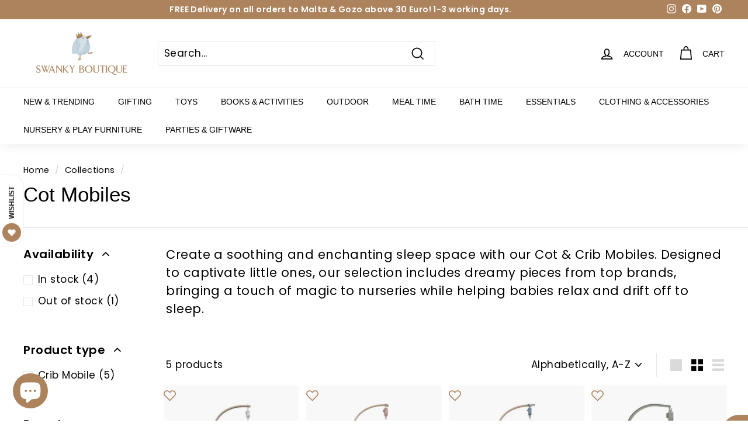

--- FILE ---
content_type: text/css
request_url: https://www.swankyboutique.com/cdn/shop/t/64/assets/theme.css?v=7229931735015640471767890391
body_size: 27150
content:
@charset "UTF-8";/*!
  Swanky, built by Finance Stack Themes
  http://swankyboutique.com
*/:root{--colorBtnPrimary:#ad835d;--colorBtnPrimaryLight:#be9d7f;--colorBtnPrimaryDim:#a07651;--colorBtnPrimaryText:#ffffff;--colorCartDot:#ba4444;--colorCartDotText:#fff;--colorLink:#000000;--colorTextBody:#000000;--colorPrice:#1c1d1d;--colorTextSavings:#ba4444;--colorSaleTag:#ba4444;--colorSaleTagText:#ffffff;--colorBody:#ffffff;--colorBodyDim:#f2f2f2;--colorFooter:#f9f9fb;--colorFooterBorder:#e8e8e1;--colorFooterText:#242430;--colorBorder:#e8e8e1;--colorNav:#ffffff;--colorNavText:#000000;--colorToolbar:#ad835d;--colorToolbarText:#ffffff;--colorNavSearch:#ffffff;--colorModalBg:#e0e0e0;--colorScheme1Text:#000000;--colorScheme1Bg:#ffffff;--colorScheme2Text:#ffffff;--colorScheme2Bg:#acc6c3;--colorScheme3Text:#000000;--colorScheme3Bg:#e8e8e1;--header-padding-bottom:0;--pageTopPadding:35px;--pageNarrow:700px;--pageWidthPadding:40px;--gridGutter:22px;--indexSectionPadding:60px;--sectionHeaderBottom:40px;--collapsibleIconWidth:12px;--textFrameMargin:10px;--color-body-text:#000000;--color-body:#ffffff;--color-bg:#ffffff}@media only screen and (max-width:768px){:root{--pageTopPadding:15px;--pageNarrow:330px;--pageWidthPadding:17px;--gridGutter:16px;--indexSectionPadding:40px;--sectionHeaderBottom:25px;--collapsibleIconWidth:10px;--textFrameMargin:7px}}@keyframes spin{0%{transform:rotate(0)}to{transform:rotate(360deg)}}@keyframes preloading{0%{transform-origin:0% 50%;transform:scaleX(0);opacity:0}40%{transform-origin:0% 50%;transform:scaleX(1);opacity:1}41%{transform-origin:100% 50%;transform:scaleX(1);opacity:1}to{transform-origin:100% 50%;transform:scaleX(0);opacity:1}}@keyframes slideshowBars{0%{transform:translate(-100%)}to{transform:translate(0)}}@keyframes grid-product__loading{0%{opacity:1}60%{opacity:0}to{opacity:1}}@keyframes overlay-on{0%{opacity:0}to{opacity:.6}}@keyframes overlay-off{0%{opacity:.6}to{opacity:0}}@keyframes full-overlay-on{0%{opacity:0}to{opacity:1}}@keyframes full-overlay-off{0%{opacity:1}to{opacity:0}}@keyframes modal-open{0%{opacity:0;transform:scale(.97)}to{opacity:1;transform:scale(1)}}@keyframes modal-closing{0%{opacity:1;transform:scale(1)}to{opacity:0;transform:scale(.97)}}@keyframes rise-up{0%{opacity:0;transform:translateY(10px)}to{opacity:1;transform:translateY(0)}}@keyframes fade-in{0%{opacity:0}to{opacity:1}}@keyframes fade-out{0%{opacity:1}to{opacity:0}}@keyframes zoom-fade{0%{opacity:0;transform:scale(1.1)}to{opacity:1;transform:scale(1)}}@keyframes placeholder-shimmer{0%{background-position:-150% 0}to{background-position:150% 0}}.flickity-enabled{position:relative}.flickity-enabled:focus{outline:none}.flickity-viewport{overflow:hidden;position:relative;transition:height .6s;height:100%}.flickity-slider{position:absolute;width:100%;height:100%}.flickity-enabled.is-draggable{-webkit-user-select:none;user-select:none}.flickity-enabled.is-draggable .flickity-viewport{cursor:move;cursor:grab}.flickity-enabled.is-draggable .flickity-viewport.is-pointer-down{cursor:grabbing}.flickity-enabled.is-draggable[data-arrows=true] .flickity-viewport,.flickity-enabled.is-draggable[data-arrows=true] .flickity-viewport.is-pointer-down{cursor:default}.flickity-button{position:absolute;border:none;color:#fff;color:var(--colorBtnPrimaryText);background:#ad835d;background:var(--colorBtnPrimary);border-radius:50%}.hero .flickity-button{color:#000;color:var(--colorTextBody);background-color:#fff;background-color:var(--colorBody);box-shadow:0 5px 5px #0000001a}.flickity-button:hover{cursor:pointer;opacity:1}.flickity-button:disabled{display:none;cursor:auto;pointer-events:none}.flickity-prev-next-button{top:50%;width:40px;height:40px;transform:translateY(-50%)}@media only screen and (max-width:768px){.flickity-prev-next-button{width:33px;height:33px}}.flickity-prev-next-button:hover{transform:translateY(-50%) scale(1.12)}.flickity-prev-next-button:active{transform:translateY(-50%) scale(1);transition:transform .05s ease-out}.flickity-previous{left:10px}.flickity-next{right:10px}.flickity-rtl .flickity-previous{left:auto;right:10px}.flickity-rtl .flickity-next{right:auto;left:10px}.flickity-button-icon{position:absolute;left:35%;top:35%;width:30%;height:30%;fill:currentColor}.flickity-page-dots{position:absolute;width:100%;bottom:-25px;padding:0;margin:0;list-style:none;text-align:center;line-height:1;color:currentColor}.hero .flickity-page-dots{bottom:20px;color:#fff}.flickity-rtl .flickity-page-dots{direction:rtl}.flickity-page-dots .dot{display:inline-block;vertical-align:middle;width:6px;height:6px;margin:0 5px;border-radius:100%;cursor:pointer;background-color:currentColor;opacity:.2}.flickity-page-dots .dot:hover{opacity:.6}.flickity-page-dots .dot.is-selected{opacity:1;background-color:currentColor;width:9px;height:9px}.flickity-enabled.is-fade .flickity-slider>*{pointer-events:none;z-index:0}.flickity-enabled.is-fade .flickity-slider>.is-selected{pointer-events:auto;z-index:1}.hero[data-arrows=true]{overflow:visible}.hero[data-arrows=true] .flickity-prev-next-button{top:auto;bottom:-20px;transform:none;z-index:2}.hero[data-arrows=true] .flickity-prev-next-button:hover{transform:scale(1.12)}.hero[data-arrows=true] .flickity-prev-next-button:active{transform:scale(1)}.hero[data-arrows=true] .flickity-previous{left:auto;right:90px}.hero[data-arrows=true] .flickity-next{right:40px}.hero[data-arrows=true].flickity-rtl .flickity-previous{right:auto;left:90px}.hero[data-arrows=true].flickity-rtl .flickity-next{right:auto;left:40px}@media only screen and (max-width:768px){.hero[data-arrows=true] .flickity-prev-next-button{bottom:-16px}.hero[data-arrows=true] .flickity-previous{right:60px}.hero[data-arrows=true] .flickity-next{right:20px}.hero[data-arrows=true].flickity-rtl .flickity-previous{left:60px}.hero[data-arrows=true].flickity-rtl .flickity-next{left:20px}}[data-bars=true].hero .flickity-page-dots{bottom:0;height:6px;line-height:6px;z-index:2}[data-bars=true] .flickity-page-dots .dot{position:relative;border-radius:0;width:120px;height:6px;border:0;opacity:1;vertical-align:top;background:none;overflow:hidden}@media only screen and (max-width:768px){[data-bars=true] .flickity-page-dots .dot{width:45px}}[data-bars=true] .flickity-page-dots .dot:after,[data-bars=true] .flickity-page-dots .dot:before{content:"";display:block;position:absolute;left:0;height:100%;width:100%}[data-bars=true] .flickity-page-dots .dot:before{opacity:.1;background-color:#000}[data-bars=true] .flickity-page-dots .dot:hover:before{opacity:.2}[data-bars=true] .flickity-page-dots .dot:after{transform:translate(-100%);transition:none;background-color:currentColor}[data-bars=true] .flickity-page-dots .dot.is-selected:after{animation:slideshowBars 0s linear forwards}.noUi-target,.noUi-target *{-webkit-touch-callout:none;-webkit-tap-highlight-color:rgba(0,0,0,0);-webkit-user-select:none;touch-action:none;user-select:none;box-sizing:border-box}.noUi-target{position:relative}.noUi-base,.noUi-connects{width:100%;height:100%;position:relative;z-index:1}.noUi-connects{overflow:hidden;z-index:0}.noUi-connect,.noUi-origin{will-change:transform;position:absolute;z-index:1;top:0;right:0;-ms-transform-origin:0 0;-webkit-transform-origin:0 0;-webkit-transform-style:preserve-3d;transform-origin:0 0;transform-style:flat}.noUi-connect{height:100%;width:100%}.noUi-origin{height:10%;width:10%}.noUi-txt-dir-rtl.noUi-horizontal .noUi-origin{left:0;right:auto}.noUi-vertical .noUi-origin{width:0}.noUi-horizontal .noUi-origin{height:0}.noUi-handle{-webkit-backface-visibility:hidden;backface-visibility:hidden;position:absolute}.noUi-touch-area{height:100%;width:100%}.noUi-state-tap .noUi-connect,.noUi-state-tap .noUi-origin{transition:transform .3s}.noUi-state-drag *{cursor:inherit!important}.noUi-horizontal{height:18px}.noUi-horizontal .noUi-handle{width:34px;height:28px;right:-17px;top:-6px}.noUi-vertical{width:18px}.noUi-vertical .noUi-handle{width:28px;height:34px;right:-6px;top:-17px}.noUi-txt-dir-rtl.noUi-horizontal .noUi-handle{left:-17px;right:auto}.noUi-target{background:#fafafa;border-radius:4px;border:1px solid #d3d3d3;box-shadow:inset 0 1px 1px #f0f0f0,0 3px 6px -5px #bbb}.noUi-connects{border-radius:3px}.noUi-connect{background:#3fb8af}.noUi-draggable{cursor:ew-resize}.noUi-vertical .noUi-draggable{cursor:ns-resize}.noUi-handle{border:1px solid #d9d9d9;border-radius:3px;background:#fff;cursor:default;box-shadow:inset 0 0 1px #fff,inset 0 1px 7px #ebebeb,0 3px 6px -3px #bbb}.noUi-active{box-shadow:inset 0 0 1px #fff,inset 0 1px 7px #ddd,0 3px 6px -3px #bbb}.noUi-handle:after,.noUi-handle:before{content:"";display:block;position:absolute;height:14px;width:1px;background:#e8e7e6;left:14px;top:6px}.noUi-handle:after{left:17px}.noUi-vertical .noUi-handle:after,.noUi-vertical .noUi-handle:before{width:14px;height:1px;left:6px;top:14px}.noUi-vertical .noUi-handle:after{top:17px}[disabled] .noUi-connect{background:#b8b8b8}[disabled].noUi-handle,[disabled] .noUi-handle,[disabled].noUi-target{cursor:not-allowed}.noUi-pips,.noUi-pips *{box-sizing:border-box}.noUi-pips{position:absolute;color:#999}.noUi-value{position:absolute;white-space:nowrap;text-align:center}.noUi-value-sub{color:#ccc;font-size:10px}.noUi-marker{position:absolute;background:#ccc}.noUi-marker-sub,.noUi-marker-large{background:#aaa}.noUi-pips-horizontal{padding:10px 0;height:80px;top:100%;left:0;width:100%}.noUi-value-horizontal{transform:translate(-50%,50%)}.noUi-rtl .noUi-value-horizontal{transform:translate(50%,50%)}.noUi-marker-horizontal.noUi-marker{margin-left:-1px;width:2px;height:5px}.noUi-marker-horizontal.noUi-marker-sub{height:10px}.noUi-marker-horizontal.noUi-marker-large{height:15px}.noUi-pips-vertical{padding:0 10px;height:100%;top:0;left:100%}.noUi-value-vertical{transform:translateY(-50%);padding-left:25px}.noUi-rtl .noUi-value-vertical{transform:translateY(50%)}.noUi-marker-vertical.noUi-marker{width:5px;height:2px;margin-top:-1px}.noUi-marker-vertical.noUi-marker-sub{width:10px}.noUi-marker-vertical.noUi-marker-large{width:15px}.noUi-tooltip{display:block;position:absolute;border:1px solid #d9d9d9;border-radius:3px;background:#fff;color:#000;padding:5px;text-align:center;white-space:nowrap}.noUi-horizontal .noUi-tooltip{transform:translate(-50%);left:50%;bottom:120%}.noUi-vertical .noUi-tooltip{transform:translateY(-50%);top:50%;right:120%}.noUi-horizontal .noUi-origin>.noUi-tooltip{transform:translate(50%);left:auto;bottom:10px}.noUi-vertical .noUi-origin>.noUi-tooltip{transform:translateY(-18px);top:auto;right:28px}*,:after,:before,input{box-sizing:border-box}body,html{padding:0;margin:0}article,aside,details,figcaption,figure,footer,header,hgroup,main,nav,section,summary{display:block}audio,canvas,progress,video{display:inline-block;vertical-align:baseline}input[type=number]::-webkit-inner-spin-button,input[type=number]::-webkit-outer-spin-button{height:auto}input[type=search]::-webkit-search-cancel-button,input[type=search]::-webkit-search-decoration{-webkit-appearance:none}.grid:after{content:"";display:table;clear:both}.grid{list-style:none;padding:0;margin:0 0 0 -22px}@media only screen and (max-width:768px){.grid{margin-left:-16px}html[dir=rtl] .grid{margin-left:0;margin-right:-16px}}html[dir=rtl] .grid{margin-left:0;margin-right:-22px}.grid--small{margin-left:-10px}.grid--small .grid__item{padding-left:10px}.grid__item{float:left;padding-left:22px;width:100%;min-height:1px}@media only screen and (max-width:768px){.grid__item{padding-left:16px}html[dir=rtl] .grid__item{padding-left:0;padding-right:16px}}html[dir=rtl] .grid__item{float:right;padding-left:0;padding-right:22px}.grid--no-gutters{margin-left:0}.grid--no-gutters .grid__item{padding-left:0}html[dir=rtl] .grid--no-gutters{margin-right:0}html[dir=rtl] .grid--no-gutters .grid__item{padding-right:0}.grid--flush-bottom{margin-bottom:-22px;overflow:auto}.grid--flush-bottom>.grid__item{margin-bottom:22px}.grid--center{text-align:center}.grid--center .grid__item{float:none;display:inline-block;vertical-align:top;text-align:left}html[dir=rtl] .grid--center .grid__item{text-align:right}.grid--full{margin-left:0}.grid--full>.grid__item{padding-left:0}@media only screen and (min-width:769px){.grid--table-large{display:table;width:100%;table-layout:fixed}.grid--table-large>.grid__item{display:table-cell;vertical-align:middle;float:none}}.new-grid{display:flex;flex-wrap:wrap;margin-left:-10px;margin-right:-10px;word-break:break-word}.new-grid--center{justify-content:center}.grid-item{flex:0 0 100%;align-items:stretch;display:flex;margin-bottom:10px;padding-left:10px;padding-right:10px}[data-view=scrollable] .grid-item{flex:0 0 16.66667%;max-width:250px}[data-view=scrollable-7] .grid-item{flex:0 0 14.28571%}[data-view=scrollable-5] .grid-item,[data-view=xsmall] .grid-item{flex:0 0 20%}[data-view=small] .grid-item{flex:0 0 25%}[data-view=medium] .grid-item{flex:0 0 33.33333%}[data-view=large] .grid-item{flex:0 0 50%}[data-view="6-3"] .grid-item,[data-view="6-2"] .grid-item{flex:0 0 16.66667%}[data-view="3-1"] .grid-item{flex:0 0 33.33333%}@media only screen and (max-width:768px){[data-view=xsmall] .grid-item,[data-view=small] .grid-item{flex:0 0 50%}[data-view=medium] .grid-item,[data-view=large] .grid-item{flex:0 0 100%}[data-view=subcollections] .grid-item{flex:0 0 28%}[data-view="6-3"] .grid-item{flex:0 0 33.33333%}[data-view="6-2"] .grid-item{flex:0 0 50%}[data-view="3-1"] .grid-item{flex:0 0 100%}}.grid-item__content{position:relative;display:flex;flex-direction:column;text-align:left;width:100%;background-color:#fff;background-color:var(--colorBody)}html[dir=rtl] .grid-item__content{text-align:right}.grid-item__link{display:block;width:100%}[data-grid-style=grey-round] .grid-item__link{overflow:hidden;border-radius:10px 10px 0 0}[data-grid-style=grey-round] [data-view=list] .grid-item__link{border-radius:10px 0 0 10px}.grid-item__meta{margin:12px}@media only screen and (min-width:769px){.grid-item__meta{margin:20px}}.one-whole{width:100%}.one-half{width:50%}.one-third{width:33.33333%}.two-thirds{width:66.66667%}.one-quarter{width:25%}.two-quarters{width:50%}.three-quarters{width:75%}.one-fifth{width:20%}.two-fifths{width:40%}.three-fifths{width:60%}.four-fifths{width:80%}.one-sixth{width:16.66667%}.two-sixths{width:33.33333%}.three-sixths{width:50%}.four-sixths{width:66.66667%}.five-sixths{width:83.33333%}@media only screen and (max-width:768px){.small--one-whole{width:100%}.small--one-half{width:50%}.small--one-third{width:33.33333%}.small--two-thirds{width:66.66667%}.grid--uniform .small--one-half:nth-of-type(odd),.grid--uniform .small--one-third:nth-of-type(3n+1){clear:both}.small--one-quarter{width:25%}.small--two-quarters{width:50%}.small--three-quarters{width:75%}.grid--uniform .small--one-quarter:nth-of-type(4n+1){clear:both}.small--one-fifth{width:20%}.small--two-fifths{width:40%}.small--three-fifths{width:60%}.small--four-fifths{width:80%}.grid--uniform .small--one-fifth:nth-of-type(5n+1){clear:both}.small--one-sixth{width:16.66667%}.small--two-sixths{width:33.33333%}.small--three-sixths{width:50%}.small--four-sixths{width:66.66667%}.small--five-sixths{width:83.33333%}.grid--uniform .small--one-sixth:nth-of-type(6n+1),.grid--uniform .small--three-sixths:nth-of-type(odd),.grid--uniform .small--two-sixths:nth-of-type(3n+1){clear:both}}@media only screen and (min-width:769px){.medium-up--one-whole{width:100%}.medium-up--one-half{width:50%}.medium-up--one-third{width:33.33333%}.medium-up--two-thirds{width:66.66667%}.grid--uniform .medium-up--one-half:nth-of-type(odd),.grid--uniform .medium-up--one-third:nth-of-type(3n+1){clear:both}.medium-up--one-quarter{width:25%}.medium-up--two-quarters{width:50%}.medium-up--three-quarters{width:75%}.grid--uniform .medium-up--one-quarter:nth-of-type(4n+1){clear:both}.medium-up--one-fifth{width:20%}.medium-up--two-fifths{width:40%}.medium-up--three-fifths{width:60%}.medium-up--four-fifths{width:80%}.grid--uniform .medium-up--one-fifth:nth-of-type(5n+1){clear:both}.medium-up--one-sixth{width:16.66667%}.medium-up--two-sixths{width:33.33333%}.medium-up--three-sixths{width:50%}.medium-up--four-sixths{width:66.66667%}.medium-up--five-sixths{width:83.33333%}.grid--uniform .medium-up--one-sixth:nth-of-type(6n+1),.grid--uniform .medium-up--three-sixths:nth-of-type(odd),.grid--uniform .medium-up--two-sixths:nth-of-type(3n+1){clear:both}}.show{display:block!important}.hide{display:none!important}.text-left{text-align:left!important}.text-right{text-align:right!important}.text-center{text-align:center!important}@media only screen and (max-width:768px){.small--show{display:block!important}.small--hide{display:none!important}.small--text-left{text-align:left!important}.small--text-right{text-align:right!important}.small--text-center{text-align:center!important}}@media only screen and (max-width:959px){.medium-down--show{display:block!important}.medium-down--hide{display:none!important}.medium-down--text-left{text-align:left!important}.medium-down--text-right{text-align:right!important}.medium-down--text-center{text-align:center!important}}@media only screen and (min-width:769px){.medium-up--show{display:block!important}.medium-up--hide{display:none!important}.medium-up--text-left{text-align:left!important}.medium-up--text-right{text-align:right!important}.medium-up--text-center{text-align:center!important}}.flex-grid{display:flex;flex-wrap:wrap;flex:1 1 100%}[data-center-text=true] .flex-grid{justify-content:center}.flex-grid--center{align-items:center}.flex-grid--gutters{margin-top:-15px;margin-left:-15px}.flex-grid__item{flex:0 1 100%;display:flex;align-items:stretch}.flex-grid--gutters .flex-grid__item{padding-top:15px;padding-left:15px}.flex-grid__item>*{flex:1 1 100%}.flex-grid__item--stretch{flex:1 1 100%}@media only screen and (min-width:769px){.flex-grid__item--33{flex-basis:33.33%}.flex-grid__item--50{flex-basis:50%}}.clearfix:after{content:"";display:table;clear:both}html:not(.no-js):not(.tab-outline) :focus{outline:none}.is-transitioning{display:block!important;visibility:visible!important}.display-table{display:table;table-layout:fixed;width:100%}.display-table-cell{display:table-cell;vertical-align:middle;float:none}@media only screen and (min-width:769px){.medium-up--display-table{display:table;table-layout:fixed;width:100%}.medium-up--display-table-cell{display:table-cell;vertical-align:middle;float:none}}.visually-hidden{clip:rect(0,0,0,0);overflow:hidden;position:absolute;height:1px;width:1px}.visually-invisible{opacity:0!important}.skip-link:focus{clip:auto;width:auto;height:auto;margin:0;color:#000;color:var(--colorTextBody);background-color:#fff;background-color:var(--colorBody);padding:10px;opacity:1;z-index:10000;transition:none}html{touch-action:manipulation}html[dir=rtl]{direction:rtl}body,html{background-color:#fff;background-color:var(--colorBody);color:#000;color:var(--colorTextBody)}@media only screen and (max-width:768px){.supports-touch.lock-scroll{overflow:hidden}}.page-width{max-width:1500px;margin:0 auto}.page-full,.page-width{padding:0 40px;padding:0 var(--pageWidthPadding)}.page-width--narrow{max-width:700px;max-width:var(--pageNarrow)}.page-width--tiny{max-width:450px}@media only screen and (max-width:768px){.page-width--flush-small{padding:0}}.page-content,.shopify-email-marketing-confirmation__container,.shopify-policy__container{padding-top:35px;padding-top:var(--pageTopPadding);padding-bottom:35px;padding-bottom:var(--pageTopPadding)}.shopify-email-marketing-confirmation__container{text-align:center}.page-content--top,.page-content--with-blocks{padding-bottom:0}.main-content{display:block;min-height:300px;box-shadow:0 0 #fff;box-shadow:0 calc(var(--header-padding-bottom)*-1) var(--colorNav)}@media only screen and (min-width:769px){.main-content{min-height:700px}}.template-challange .main-content{min-height:0}.hr--large,.hr--medium,.hr--small,hr{height:1px;border:0;border-top:1px solid;border-top-color:#e8e8e1;border-top-color:var(--colorBorder)}.hr--small{margin:15px auto}.hr--medium,.hr--large{margin:30px auto}@media only screen and (min-width:769px){.hr--large{margin:45px auto}}.page-blocks+.hr--large,.page-blocks+[data-section-type=recently-viewed] .hr--large{margin-top:0}.hr--clear{border:0}@media only screen and (max-width:768px){.table--responsive thead{display:none}.table--responsive tr{display:block}.table--responsive td,.table--responsive tr{float:left;clear:both;width:100%}.table--responsive td,.table--responsive th{display:block;text-align:right;padding:15px}.table--responsive td:before{content:attr(data-label);float:left;font-size:12px;padding-right:10px}}@media only screen and (max-width:768px){.table--small-hide{display:none!important}.table__section+.table__section{position:relative;margin-top:10px;padding-top:15px}.table__section+.table__section:after{content:"";display:block;position:absolute;top:0;left:15px;right:15px;border-bottom:1px solid;border-bottom-color:#e8e8e1;border-bottom-color:var(--colorBorder)}}.faux-select,body,button,input,select,textarea{font-family:var(--typeBasePrimary),var(--typeBaseFallback);font-size:var(--typeBaseSize);letter-spacing:var(--typeBaseSpacing);line-height:var(--typeBaseLineHeight);-webkit-font-smoothing:antialiased;-webkit-text-size-adjust:100%;text-rendering:optimizeSpeed}body{font-weight:var(--typeBaseWeight)}p{margin:0 0 15px}p:last-child{margin-bottom:0}p img{margin:0}em{font-style:italic}b,strong{font-weight:700}p[data-spam-detection-disclaimer],small{font-size:.85em}sub,sup{position:relative;font-size:60%;vertical-align:baseline}sup{top:-.5em}sub{bottom:-.5em}.rte blockquote,blockquote{margin:0;padding:15px 30px 40px}.rte blockquote p,blockquote p{margin-bottom:0}.rte blockquote p+cite,blockquote p+cite{margin-top:15px}.rte blockquote cite,blockquote cite{display:block}code,pre{background-color:#faf7f5;font-family:Consolas,monospace;font-size:1em;border:0 none;padding:0 2px;color:#51ab62}pre{overflow:auto;padding:15px;margin:0 0 30px}.label,label:not(.variant__button-label):not(.text-label){font-weight:700;font-size:calc(var(--typeBaseSize) + 1px)}label{display:block;margin-bottom:10px}.text-label a{text-decoration:underline;text-underline-offset:2px}.label-info{display:block;margin-bottom:10px}.h1,.h2,.h3,.h4,.h5,.h6,h1,h2,h3,h4,h5,h6{font-family:var(--typeHeaderPrimary),var(--typeHeaderFallback);font-weight:var(--typeHeaderWeight);letter-spacing:var(--typeHeaderSpacing);line-height:var(--typeHeaderLineHeight)}[data-type_header_capitalize=true] .h1,[data-type_header_capitalize=true] .h2,[data-type_header_capitalize=true] .h3,[data-type_header_capitalize=true] .h4,[data-type_header_capitalize=true] .h5,[data-type_header_capitalize=true] .h6,[data-type_header_capitalize=true] h1,[data-type_header_capitalize=true] h2,[data-type_header_capitalize=true] h3,[data-type_header_capitalize=true] h4,[data-type_header_capitalize=true] h5,[data-type_header_capitalize=true] h6{text-transform:uppercase}.h1,.h2,.h3,.h4,.h5,.h6,h1,h2,h3,h4,h5,h6{display:block;margin:0 0 15px}@media only screen and (min-width:769px){.h1,.h2,.h3,.h4,.h5,.h6,h1,h2,h3,h4,h5,h6{margin:0 0 20px}}.h1 a,.h2 a,.h3 a,.h4 a,.h5 a,.h6 a,h1 a,h2 a,h3 a,h4 a,h5 a,h6 a{text-decoration:none;font-weight:inherit}.h1,h1{font-size:calc(var(--typeHeaderSize)*.85)}.h2,h2{font-size:calc(var(--typeHeaderSize)*.63)}.h3,h3{font-size:calc(var(--typeHeaderSize)*.57)}.h4,h4{font-size:calc(var(--typeHeaderSize)*.55)}@media only screen and (min-width:769px){.h1,h1{font-size:var(--typeHeaderSize)}.h2,h2{font-size:calc(var(--typeHeaderSize)*.85)}.h3,h3{font-size:calc(var(--typeHeaderSize)*.7)}.h3--mobile{font-size:calc(var(--typeHeaderSize)*.57)}}.accent-subtitle{text-transform:uppercase;letter-spacing:.3em;margin:0 0 20px}.text-spacing,.text-spacing.rte:last-child{margin-bottom:15px}@media only screen and (min-width:769px){.text-spacing,.text-spacing.rte:last-child{margin-bottom:25px}}@media only screen and (max-width:768px){.rte table td,.rte table th{padding:6px 8px}}.collapsible-content .rte table td,.collapsible-content .rte table th{padding:6px 8px}.comment-author{margin-bottom:0}.comment-date{font-size:calc(var(--typeBaseSize)*.85);display:block;margin-top:3px}@media only screen and (max-width:768px){.comment-date{margin-bottom:15px}}.enlarge-text{font-size:calc(var(--typeBaseSize) + 2px)}@media only screen and (min-width:769px){.enlarge-text{font-size:calc(var(--typeBaseSize) + 4px)}}@media only screen and (min-width:769px){.table--small-text{font-size:calc(var(--typeBaseSize)*.85)}}.index-section--footer h3{font-size:1.5em}html[dir=rtl] .text-left{text-align:right!important}html[dir=rtl] .text-right{text-align:left!important}.icon-and-text{display:flex;flex-wrap:nowrap;align-items:center}.icon-and-text .icon{flex:0 0 auto}.capitalize-first-letter:first-letter{font-size:55px;float:left;margin-right:6px;margin-top:-20px;font-weight:700}ol,ul{margin:0 0 15px 30px;padding:0;text-rendering:optimizeLegibility}ol ol{list-style:lower-alpha}ol{list-style:decimal}ol ol,ol ul,ul ol,ul ul{margin:4px 0 5px 20px}li{margin-bottom:.25em}ul.square{list-style:square outside}ul.disc{list-style:disc outside}ol.alpha{list-style:lower-alpha outside}.no-bullets{list-style:none outside;margin-left:0}.inline-list{padding:0;margin:0;display:flex;flex-wrap:wrap;align-items:center}.inline-list li{display:block;margin-bottom:0}table{width:100%;border-spacing:1px;position:relative;border:0 none;background:#e8e8e1;background:var(--colorBorder)}.table-wrapper{max-width:100%;overflow:auto;-webkit-overflow-scrolling:touch}td,th{border:0 none;text-align:left;padding:10px 15px;background:#fff;background:var(--colorBody)}html[dir=rtl] td,html[dir=rtl] th{text-align:right}th,.table__title{font-weight:700}a{color:#000;color:var(--colorTextBody);text-decoration:none;background:transparent}a:hover{color:#000;color:var(--colorTextBody)}.text-link{display:inline;border:0 none;background:none;padding:0;margin:0;color:currentColor;background:transparent}.text-link:hover{color:currentColor}.rte a,.shopify-email-marketing-confirmation__container a,.shopify-policy__container a{color:#000;color:var(--colorLink)}button{overflow:visible;color:currentColor}button[disabled],html input[disabled]{cursor:default}.btn,.product-reviews .spr-button,.product-reviews .spr-summary-actions a,.rte .btn,.shopify-payment-button .shopify-payment-button__button--unbranded{line-height:1.42;text-decoration:none;text-align:center;white-space:normal;font-size:calc(var(--typeBaseSize) + 2px);font-weight:700;display:inline-block;padding:var(--btnPadding);margin:0;width:auto;min-width:90px;vertical-align:middle;cursor:pointer;border:1px solid transparent;-webkit-user-select:none;user-select:none;-webkit-appearance:none;-moz-appearance:none;border-radius:var(--buttonRadius);color:#fff;color:var(--colorBtnPrimaryText);background:#ad835d;background:var(--colorBtnPrimary)}.btn:hover,.product-reviews .spr-button:hover,.product-reviews .spr-summary-actions a:hover,.rte .btn:hover,.shopify-payment-button .shopify-payment-button__button--unbranded:hover{color:#fff;color:var(--colorBtnPrimaryText);background-color:#ad835d;background-color:var(--colorBtnPrimary)}.btn.disabled,.btn[disabled],.product-reviews .spr-button.disabled,.product-reviews .spr-button[disabled],.product-reviews .spr-summary-actions a.disabled,.product-reviews .spr-summary-actions a[disabled],.rte .btn.disabled,.rte .btn[disabled],.shopify-payment-button .shopify-payment-button__button--unbranded.disabled,.shopify-payment-button .shopify-payment-button__button--unbranded[disabled]{cursor:default;color:#b6b6b6;background-color:#f6f6f6}.btn.disabled:hover,.btn[disabled]:hover,.product-reviews .spr-button.disabled:hover,.product-reviews .spr-button[disabled]:hover,.product-reviews .spr-summary-actions a.disabled:hover,.product-reviews .spr-summary-actions a[disabled]:hover,.rte .btn.disabled:hover,.rte .btn[disabled]:hover,.shopify-payment-button .shopify-payment-button__button--unbranded.disabled:hover,.shopify-payment-button .shopify-payment-button__button--unbranded[disabled]:hover{color:#b6b6b6;background-color:#f6f6f6}.shopify-payment-button .shopify-payment-button__button--unbranded:hover:not([disabled]){color:#fff;color:var(--colorBtnPrimaryText);background-color:#ad835d;background-color:var(--colorBtnPrimary)}.shopify-payment-button__more-options{color:inherit}.btn--secondary,.rte .btn--secondary{border:1px solid;border-color:#000;border-color:var(--colorTextBody);color:#000;color:var(--colorTextBody);background-color:#fff;background-color:var(--colorBody)}.btn--secondary:hover,.rte .btn--secondary:hover{background-color:#fff;background-color:var(--colorBody);color:#000;color:var(--colorTextBody)}.btn--secondary.disabled,.btn--secondary[disabled],.rte .btn--secondary.disabled,.rte .btn--secondary[disabled]{cursor:default;color:#b6b6b6;background-color:#f6f6f6;border-color:#b6b6b6}.btn--circle{padding:8px;border-radius:50%;min-width:0;line-height:1}.btn--circle .icon{width:18px;height:18px}.btn--circle:after,.btn--circle:before{content:none;background:none;width:auto}.btn--circle.btn--large .icon{width:30px;height:30px}.btn--circle.btn--large{padding:15px}.btn--circle.btn--loading{text-indent:unset}@media only screen and (max-width:768px){.btn--circle.btn--loading:before{width:18px;height:18px;margin-left:-9px;margin-top:-9px;border-width:2px}}.btn--circle.btn--loading svg{opacity:0}.btn--icon{min-width:0;padding:6px}.btn--icon .icon{display:block;width:23px;height:23px}.btn--small,.collapsibles-wrapper .spr-button,.collapsibles-wrapper .spr-summary-actions a{padding:8px 14px;font-size:calc(var(--typeBaseSize) - 2px)}.btn--large{padding:15px 20px}.btn--full{width:100%}.btn--inverse{background-color:transparent;color:#fff;border:2px solid #fff}.btn--inverse:focus,.btn--inverse:hover{background-color:transparent}.btn--loading{position:relative;text-indent:-9999px;background-color:#a07651;background-color:var(--colorBtnPrimaryDim);color:#a07651;color:var(--colorBtnPrimaryDim)}.btn--loading:active,.btn--loading:hover{background-color:#a07651;background-color:var(--colorBtnPrimaryDim);color:#a07651;color:var(--colorBtnPrimaryDim)}.btn--loading:before{content:"";display:block;width:22px;height:22px;position:absolute;left:50%;top:50%;margin-left:-11px;margin-top:-11px;border-radius:50%;border:3px solid;border-color:#fff;border-color:var(--colorBtnPrimaryText);border-top-color:transparent;animation:spin 1s linear infinite}.btn--loading.btn--secondary{color:#000;color:var(--colorTextBody);background:transparent}.btn--loading.btn--secondary:before{border-color:#000;border-color:var(--colorTextBody);border-top-color:transparent}.collapsible-trigger-btn{text-align:left;display:block;width:100%;padding:15px 0;font-weight:700;font-size:calc(var(--typeBaseSize) + 3px)}@media only screen and (max-width:768px){.collapsible-trigger-btn{padding:12px 17px 12px 0;font-size:calc(var(--typeBaseSize) + 1px)}}@media only screen and (max-width:768px){.collection-mobile-filters .collapsible-trigger-btn{padding-right:17px;padding-left:17px}.collection-mobile-filters .collapsible-trigger__icon{right:17px}}.collapsible-content__inner{padding:0 0 15px}@media only screen and (max-width:768px){.collapsible-content__inner{padding:0 17px 12px}}.collapsible-trigger-btn--borders{border-bottom:1px solid;border-color:#e8e8e1;border-color:var(--colorBorder)}.collapsible-trigger-btn--borders.is-open{border-color:transparent}.collapsible-content+.collapsible-trigger-btn--borders{margin-top:-1px}.collapsible-trigger-btn--borders+.collapsible-content--expanded{margin-bottom:30px}.collapsible-trigger-btn--borders+.collapsible-content--expanded:last-child{margin-bottom:-1px}.collapsible-trigger-btn--borders-top{border-top:1px solid;border-top-color:#e8e8e1;border-top-color:var(--colorBorder)}.shopify-payment-button{margin-top:10px}.shopify-payment-button .shopify-payment-button__button--unbranded{display:block;width:100%;transition:none}.payment-buttons .add-to-cart,.payment-buttons .cart__checkout,.payment-buttons .shopify-payment-button,.payment-buttons .shopify-payment-button__button--unbranded{min-height:54px}.add-to-cart.btn--secondary{border:1px solid;border-color:#000;border-color:var(--colorTextBody)}.add-to-cart.btn--secondary.disabled,.add-to-cart.btn--secondary[disabled]{border-color:#b6b6b6}.shopify-payment-button__button--hidden{display:none!important}img{border:0 none}svg:not(:root){overflow:hidden}iframe,img{max-width:100%}img[data-sizes=auto]{display:block;width:100%}.lazyload{opacity:0}.no-js .lazyload{display:none}.lazyloaded{opacity:0;animation:fade-in .5s cubic-bezier(.29,.65,.58,1) forwards}.video-wrapper{position:relative;overflow:hidden;max-width:100%;padding-bottom:56.25%;height:0;height:auto}.video-wrapper iframe,.video-wrapper video{position:absolute;top:0;left:0;width:100%;height:100%}.video-wrapper--modal{background-color:#000;width:1000px}.grid__image-ratio{position:relative;background-color:var(--colorSmallImageBg)}.grid__image-ratio img{opacity:0;position:absolute;top:0;left:0;width:100%;height:100%;-o-object-fit:cover;object-fit:cover}.grid__image-ratio img.lazyloaded{opacity:0;animation:fade-in .5s cubic-bezier(.29,.65,.58,1) 0s forwards}.grid__image-ratio img.grid__image-contain{-o-object-fit:contain;object-fit:contain}.grid__image-ratio:before{content:"";display:block;height:0;width:100%}.grid__image-ratio .placeholder-svg{position:absolute;top:0;right:0;bottom:0;left:0}.grid__image-ratio--object{opacity:1}.grid__image-ratio--wide:before{padding-bottom:56.25%}.grid__image-ratio--landscape:before{padding-bottom:75%}.grid__image-ratio--square:before{padding-bottom:100%}.grid__image-ratio--portrait:before{padding-bottom:150%}.image-fit{position:relative;width:100%;height:100%;-o-object-fit:cover;object-fit:cover;font-family:"object-fit: cover";z-index:1}.parallax-container{position:absolute;top:-30%;left:0;height:160%;width:100%}.parallax-image{position:absolute;top:-5%;left:0;width:100%;height:110%}.parallax-image img{display:block;-o-object-fit:cover;object-fit:cover;width:100%;height:100%}form{margin:0}.form-vertical{margin-bottom:15px}.form-vertical label{text-align:left}.inline{display:inline}@media only screen and (max-width:959px){input,select,textarea{font-size:16px!important}}button,input,textarea{-webkit-appearance:none;-moz-appearance:none}button{background:none;border:none;display:inline-block;cursor:pointer}fieldset{border:1px solid;border-color:#e8e8e1;border-color:var(--colorBorder);padding:15px}legend{border:0;padding:0}button,input[type=submit]{cursor:pointer}input,select,textarea{border:1px solid;border-color:#e8e8e1;border-color:var(--colorBorder);max-width:100%;padding:8px 10px;border-radius:0}input.disabled,input[disabled],select.disabled,select[disabled],textarea.disabled,textarea[disabled]{cursor:default;border-color:#b6b6b6}input.input-full,select.input-full,textarea.input-full{width:100%}textarea{min-height:100px}input[type=checkbox],input[type=radio]{margin:0 10px 0 0;padding:0;width:auto}input[type=checkbox]{-webkit-appearance:checkbox;-moz-appearance:checkbox}input[type=radio]{-webkit-appearance:radio;-moz-appearance:radio}input[type=image]{padding-left:0;padding-right:0}.faux-select,select{-webkit-appearance:none;appearance:none;background-color:#fff;color:#000;padding:8px 28px 8px 8px;text-indent:.01px;text-overflow:"";cursor:pointer;text-align:left;border:1px solid;border-color:#e8e8e1;border-color:var(--colorBorder)}select{background-position:100%;background-image:url(//www.swankyboutique.com/cdn/shop/t/64/assets/ico-select.svg);background-repeat:no-repeat;background-position:right 10px center;background-size:11px}.faux-select .icon{position:absolute;right:10px;top:50%;transform:translateY(-50%);width:11px;height:11px}optgroup{font-weight:700}option{color:#000;background-color:#fff}option[disabled]{color:#ccc}select::-ms-expand{display:none}.hidden-label{clip:rect(0,0,0,0);overflow:hidden;position:absolute;height:1px;width:1px}label[for]{cursor:pointer}.form-vertical input,.form-vertical select,.form-vertical textarea{display:block;margin-bottom:30px}.form-vertical .btn,.form-vertical input[type=checkbox],.form-vertical input[type=radio]{display:inline-block}.form-vertical .btn:not(:last-child){margin-bottom:30px}small{display:block}input.error,textarea.error{border-color:#d02e2e;background-color:#fff6f6;color:#d02e2e}label.error{color:#d02e2e}.selector-wrapper label{margin-right:10px}.selector-wrapper+.selector-wrapper{margin-top:15px}.input-group{display:flex}.input-group .input-group-btn:first-child .btn,.input-group .input-group-field:first-child,.input-group input[type=hidden]:first-child+.input-group-field{border-radius:0}.input-group .input-group-field:last-child{border-radius:0}.input-group .input-group-btn:first-child .btn,.input-group input[type=hidden]:first-child+.input-group-btn .btn{border-radius:var(--buttonRadius) 0 0 var(--buttonRadius)}[dir=rtl] .input-group .input-group-btn:first-child .btn,[dir=rtl] .input-group input[type=hidden]:first-child+.input-group-btn .btn{border-radius:0 var(--buttonRadius) var(--buttonRadius) 0}.input-group .input-group-btn:last-child .btn{border-radius:0 var(--buttonRadius) var(--buttonRadius) 0}[dir=rtl] .input-group .input-group-btn:last-child .btn{border-radius:var(--buttonRadius) 0 0 var(--buttonRadius)}.input-group input::-moz-focus-inner{border:0;padding:0;margin-top:-1px;margin-bottom:-1px}.input-group-field{flex:1 1 auto;margin:0;min-width:0}.input-group-btn{flex:0 1 auto;margin:0;display:flex}.input-group-btn .icon{vertical-align:baseline;vertical-align:initial}.input-group-btn .btn{min-width:0}.icon{display:inline-block;width:20px;height:20px;vertical-align:middle;fill:currentColor}.no-svg .icon{display:none}.icon--full-color{fill:initial}svg.icon:not(.icon--full-color) circle,svg.icon:not(.icon--full-color) ellipse,svg.icon:not(.icon--full-color) g,svg.icon:not(.icon--full-color) line,svg.icon:not(.icon--full-color) path,svg.icon:not(.icon--full-color) polygon,svg.icon:not(.icon--full-color) polyline,svg.icon:not(.icon--full-color) rect,symbol.icon:not(.icon--full-color) circle,symbol.icon:not(.icon--full-color) ellipse,symbol.icon:not(.icon--full-color) g,symbol.icon:not(.icon--full-color) line,symbol.icon:not(.icon--full-color) path,symbol.icon:not(.icon--full-color) polygon,symbol.icon:not(.icon--full-color) polyline,symbol.icon:not(.icon--full-color) rect{fill:inherit;stroke:inherit}.icon-bag-minimal circle,.icon-bag-minimal ellipse,.icon-bag-minimal g,.icon-bag-minimal line,.icon-bag-minimal path,.icon-bag-minimal polygon,.icon-bag-minimal polyline,.icon-bag-minimal rect,.icon-bag circle,.icon-bag ellipse,.icon-bag g,.icon-bag line,.icon-bag path,.icon-bag polygon,.icon-bag polyline,.icon-bag rect,.icon-cart circle,.icon-cart ellipse,.icon-cart g,.icon-cart line,.icon-cart path,.icon-cart polygon,.icon-cart polyline,.icon-cart rect,.icon-chat circle,.icon-chat ellipse,.icon-chat g,.icon-chat line,.icon-chat path,.icon-chat polygon,.icon-chat polyline,.icon-chat rect,.icon-chevron-down circle,.icon-chevron-down ellipse,.icon-chevron-down g,.icon-chevron-down line,.icon-chevron-down path,.icon-chevron-down polygon,.icon-chevron-down polyline,.icon-chevron-down rect,.icon-circle-checkmark circle,.icon-circle-checkmark ellipse,.icon-circle-checkmark g,.icon-circle-checkmark line,.icon-circle-checkmark path,.icon-circle-checkmark polygon,.icon-circle-checkmark polyline,.icon-circle-checkmark rect,.icon-close circle,.icon-close ellipse,.icon-close g,.icon-close line,.icon-close path,.icon-close polygon,.icon-close polyline,.icon-close rect,.icon-email circle,.icon-email ellipse,.icon-email g,.icon-email line,.icon-email path,.icon-email polygon,.icon-email polyline,.icon-email rect,.icon-filter circle,.icon-filter ellipse,.icon-filter g,.icon-filter line,.icon-filter path,.icon-filter polygon,.icon-filter polyline,.icon-filter rect,.icon-globe circle,.icon-globe ellipse,.icon-globe g,.icon-globe line,.icon-globe path,.icon-globe polygon,.icon-globe polyline,.icon-globe rect,.icon-hamburger circle,.icon-hamburger ellipse,.icon-hamburger g,.icon-hamburger line,.icon-hamburger path,.icon-hamburger polygon,.icon-hamburger polyline,.icon-hamburger rect,.icon-leaf circle,.icon-leaf ellipse,.icon-leaf g,.icon-leaf line,.icon-leaf path,.icon-leaf polygon,.icon-leaf polyline,.icon-leaf rect,.icon-lock circle,.icon-lock ellipse,.icon-lock g,.icon-lock line,.icon-lock path,.icon-lock polygon,.icon-lock polyline,.icon-lock rect,.icon-minus circle,.icon-minus ellipse,.icon-minus g,.icon-minus line,.icon-minus path,.icon-minus polygon,.icon-minus polyline,.icon-minus rect,.icon-package circle,.icon-package ellipse,.icon-package g,.icon-package line,.icon-package path,.icon-package polygon,.icon-package polyline,.icon-package rect,.icon-pencil circle,.icon-pencil ellipse,.icon-pencil g,.icon-pencil line,.icon-pencil path,.icon-pencil polygon,.icon-pencil polyline,.icon-pencil rect,.icon-phone circle,.icon-phone ellipse,.icon-phone g,.icon-phone line,.icon-phone path,.icon-phone polygon,.icon-phone polyline,.icon-phone rect,.icon-plus circle,.icon-plus ellipse,.icon-plus g,.icon-plus line,.icon-plus path,.icon-plus polygon,.icon-plus polyline,.icon-plus rect,.icon-search circle,.icon-search ellipse,.icon-search g,.icon-search line,.icon-search path,.icon-search polygon,.icon-search polyline,.icon-search rect,.icon-truck circle,.icon-truck ellipse,.icon-truck g,.icon-truck line,.icon-truck path,.icon-truck polygon,.icon-truck polyline,.icon-truck rect,.icon-user circle,.icon-user ellipse,.icon-user g,.icon-user line,.icon-user path,.icon-user polygon,.icon-user polyline,.icon-user rect{fill:none!important;stroke-width:var(--iconWeight);stroke:currentColor!important;stroke-linecap:var(--iconLinecaps);stroke-linejoin:var(--iconLinecaps)}.icon-cart circle{fill:currentColor!important}.icon__fallback-text{clip:rect(0,0,0,0);overflow:hidden;position:absolute;height:1px;width:1px}.placeholder-svg{fill:#999;background-color:#e1e1e1;width:100%;height:100%;max-width:100%;max-height:100%;display:block;padding:30px 0}.placeholder-svg--no-padding{padding:0}.placeholder-noblocks{padding:40px;text-align:center}.placeholder-content{overflow:hidden;background-image:linear-gradient(100deg,#f9f9f9 40%,#f1f1f1 63%,#f9f9f9 79%);animation:placeholder-shimmer 1.3s linear infinite;background-size:400% 100%;margin-bottom:20px;border-radius:4px}@media only screen and (max-width:768px){.placeholder-content{margin-left:auto;margin-right:auto}}[data-transitions=true] .transition-body{opacity:0}.no-js [data-transitions=true] .transition-body{opacity:1}[data-transitions=true].loaded .transition-body{animation:fade-in .8s ease forwards}[data-transitions=true].unloading .transition-body{animation:fade-out .3s ease forwards}.animation-contents{opacity:0}.animation-contents.is-visible{animation:rise-up .8s cubic-bezier(.26,.54,.32,1) forwards}.image-wrap{background:var(--colorSmallImageBg);overflow:hidden}.image-wrap img:not([role=presentation]){display:block}.no-js .image-wrap img:not([role=presentation]).lazyload{display:none}.unload:after,.unload:before{content:"";position:absolute;width:100px;height:3px;background:#fff;background:var(--colorBody);left:50%;top:30%;margin:-1px 0 0 -50px;z-index:4;opacity:0}.no-js .unload:after,.no-js .unload:before{display:none}.unload:before{background:#000;background:var(--colorTextBody);opacity:1}.unload:after{opacity:0;animation:preloading .5s ease .3s infinite}.loading{animation:placeholder-shimmer 1.3s linear .5s infinite;background-size:300% 100%;background-image:linear-gradient(100deg,var(--colorLargeImageBg) 40%,var(--colorLargeImageBgLight) 63%,var(--colorLargeImageBg) 79%)}.loading.loaded{animation:none;background-image:none}.loading--delayed:before{animation-delay:.8s!important;animation-duration:1s!important}.loading--delayed:after{animation-delay:1.3s!important}.spr-badge-starrating,.spr-icon-star-empty,.spr-icon-star-hover,.spr-icon-star-hover:hover,.spr-starrating,.spr-starratings{color:#f3c200}.shopify-product-reviews-badge{display:block;min-height:25px}.product-single__meta .spr-icon{font-size:14px!important;vertical-align:text-bottom}.spr-header-title{font-family:var(--typeHeaderPrimary),var(--typeHeaderFallback);font-weight:var(--typeHeaderWeight);letter-spacing:var(--typeHeaderSpacing);line-height:var(--typeHeaderLineHeight)}[data-type_header_capitalize=true] .spr-header-title{text-transform:uppercase}.spr-header-title{font-size:calc(var(--typeHeaderSize)*.7)!important;margin-bottom:20px!important}.spr-container.spr-container{padding:0;border:0;text-align:left}.product-reviews #shopify-product-reviews{margin:0}.product-reviews .spr-summary-actions-newreview{float:none}.product-reviews .spr-form-label,.product-reviews .spr-review-content-body{font-size:calc(var(--typeBaseSize) - 2px);line-height:1.563}.product-reviews .spr-review-header-byline{font-size:11px;opacity:1}.product-reviews .spr-review-header-byline strong{font-weight:400}.product-reviews .spr-review{border:none!important}.product-reviews .spr-form-label{display:block;text-align:left;margin-top:20px}.product-reviews .spr-summary-actions,.product-reviews .spr-summary-caption{display:block}.product-reviews .spr-summary-actions{margin-top:20px}@media only screen and (min-width:769px){.product-reviews--full.index-section{margin-top:0}.product-reviews--full .spr-form-title{display:none}.product-reviews--full .spr-form{max-width:650px;margin:0 auto;border-top:none}.product-reviews--full .spr-reviews{margin-top:45px;display:flex;flex-wrap:wrap}.product-reviews--full .spr-review:first-child{margin-top:0}.product-reviews--full .spr-review{flex:1 1 40%;padding:20px;margin-left:22px;margin-bottom:22px}.product-reviews--full .spr-review:nth-child(3n+1){margin-left:0}.product-reviews--full .spr-review:last-child{padding-bottom:20px}}.grid-product .spr-badge[data-rating="0.0"]{display:none}.grid-product .spr-badge-starrating{font-size:.65em}.grid-product .spr-icon{margin-right:1px}.grid-product .spr-badge-caption{font-size:11px;margin-left:4px}@media only screen and (min-width:769px){.grid-product .spr-badge-caption{font-size:12px}}.collapsible-trigger .spr-badge-caption{margin-left:0}.collapsible-trigger .spr-badge-starrating{font-size:.8em;margin:0 10px 0 0}.collapsible-trigger .spr-badge[data-rating="0.0"] .spr-starrating{display:none}.product-reviews--tab .spr-icon{margin-right:1px}.product-reviews--tab .spr-badge-caption{margin-left:4px}.product-reviews--tab .spr-header-title,.product-reviews--tab .spr-summary-caption,.product-reviews--tab .spr-summary-starrating{display:none!important}.product-reviews--tab .spr-button,.product-reviews--tab .spr-summary-actions a{margin-top:0!important}.product-reviews--tab .spr-button-primary{float:none}@media only screen and (max-width:480px){.product-reviews--tab .spr-summary{text-align:left}}.product-reviews--tab .spr-form-title{display:none}.product-reviews--tab .spr-form-label{font-size:13px!important}.product-reviews--tab .spr-review-header .spr-starratings{font-size:14px}.spr-content .spr-review-header-title{font-family:var(--typeBasePrimary),var(--typeBaseFallback);font-size:var(--typeBaseSize);letter-spacing:var(--typeBaseSpacing);line-height:var(--typeBaseLineHeight);font-weight:700;text-transform:none}.spr-pagination{flex:1 1 100%}.spr-review-reportreview{opacity:.4;float:none!important;display:block}.spr-summary-starrating{font-size:.8em}@media only screen and (max-width:768px){.footer-promotions .grid__item{margin-bottom:32px}.footer-promotions .grid__item:last-child{margin-bottom:0}}.footer-promotion{width:100%;text-align:center;padding:22px;border-radius:var(--roundness);overflow:hidden}@media only screen and (min-width:769px){.footer-promotion{padding:30px}}.footer-promotion .scheme-image{border-radius:calc(var(--roundness) + 2px)}.footer-promotion[class*=color-scheme-]:not(.color-scheme-none) .btn{border:0}.footer__grid-image{display:block;text-align:center;margin-bottom:17px}@media only screen and (min-width:769px){.footer__grid-image{margin-bottom:20px}}.footer__grid-image img{display:block}.site-footer{font-size:calc(var(--typeBaseSize) - 1px);background-color:#f9f9fb;background-color:var(--colorFooter);color:#242430;color:var(--colorFooterText)}.site-footer a{color:#242430;color:var(--colorFooterText)}.site-footer .faux-select{font-size:calc(var(--typeBaseSize) - 1px);min-width:120px}.footer__section{padding:30px 0;border-top:1px solid;border-top-color:#e8e8e1;border-top-color:var(--colorBorder)}.site-footer .footer__section{border-top-color:#e8e8e1;border-top-color:var(--colorFooterBorder)}@media only screen and (min-width:769px){.footer__section--menus{padding-top:50px}}@media only screen and (max-width:768px){.footer__mobile-section{margin-top:20px;margin-left:-40px;margin-left:calc(var(--pageWidthPadding)*-1);margin-right:-40px;margin-right:calc(var(--pageWidthPadding)*-1);padding:20px 40px 0;padding:20px var(--pageWidthPadding) 0;border-top:1px solid;border-top-color:#e8e8e1;border-top-color:var(--colorFooterBorder)}}.footer__title{margin-bottom:15px;font-weight:700;font-size:var(--typeBaseSize)}.footer__subscribe{font-weight:700;font-size:calc(var(--typeBaseSize) + 2px)}.footer__menu{margin:0 0 20px;padding:0;list-style:none}@media only screen and (max-width:768px){.footer__menu{margin-bottom:0}}.footer__menu li{margin:0}.footer__menu a{display:inline-block;padding:4px 0}.footer__menu .icon{margin-right:10px}[dir=rtl] .footer__menu .icon{margin-right:0;margin-left:10px}.footer__menu--underline a{text-decoration:underline;text-underline-offset:2px}.footer__newsletter{display:flex;justify-content:center;align-items:center;padding:0 20px}.footer__newsletter>*{padding:0 20px}.footer__newsletter .newsletter__input-group{margin-bottom:0}@media only screen and (max-width:768px){.footer__newsletter{flex-wrap:wrap;text-align:center;justify-content:center}.footer__newsletter>*{padding:0}.footer__newsletter .newsletter__input-group{max-width:none}.footer__newsletter .newsletter__input-group .btn{min-width:auto}.footer__newsletter form{width:100%;margin:20px auto 0}}.footer__blocks{display:flex;flex-wrap:wrap;justify-content:center}.footer__block{flex:0 1 25%;max-width:210px}@media only screen and (max-width:768px){.footer__blocks--mobile{display:flex;flex-wrap:wrap;justify-content:center}.footer__block,.footer__block--mobile{max-width:none;flex:1 1 50%}.footer__block[data-type=contact],.footer__block[data-type=payment]{flex:1 0 100%}}.footer__social{margin:0}form+.footer__social{margin-top:30px}.footer__social li{display:inline-block;margin:0 15px 15px 0}.footer__social a{display:block}.footer__social .icon{width:21px;height:21px}.footer__social .icon.icon--wide{width:40px}.payment-icons{-webkit-user-select:none;user-select:none;cursor:default;margin-bottom:20px}@media only screen and (max-width:768px){.payment-icons{margin-bottom:0}}.payment-icons li{cursor:default;margin:0 8px 4px 0}.footer__base-links{font-size:13px}.footer__base-links a,.footer__base-links span{display:inline-block;padding:2px 20px 2px 0}.footer__base-links a{text-decoration:underline;text-underline-offset:2px}.errors,.note{border-radius:0;padding:6px 12px;margin-bottom:15px;border:1px solid transparent;text-align:left}.errors ol,.errors ul,.note ol,.note ul{margin-top:0;margin-bottom:0}.errors li:last-child,.note li:last-child{margin-bottom:0}.errors p,.note p{margin-bottom:0}.note{border-color:#e8e8e1;border-color:var(--colorBorder)}.errors ul{list-style:disc outside;margin-left:20px}.note--success{color:#56ad6a;background-color:#ecfef0;border-color:#56ad6a}.note--success a{color:#56ad6a;text-decoration:underline}.note--success a:hover{text-decoration:none}.errors,.form-error{color:#d02e2e;background-color:#fff6f6;border-color:#d02e2e}.errors a,.form-error a{color:#d02e2e;text-decoration:underline}.errors a:hover,.form-error a:hover{text-decoration:none}.pagination{margin:60px 0;text-align:center}.pagination>span{display:inline-block;vertical-align:middle;line-height:1}.pagination a{display:inline-block}.pagination .page.current,.pagination a:not(.btn){padding:8px 12px}.pagination .page.current{opacity:.3}.pagination .btn{transition:transform .15s ease-out}.pagination .btn:hover{transform:scale(1.08)}.pagination .btn .icon{width:13px;height:13px}.rte:after{content:"";display:table;clear:both}.rte{margin-bottom:7.5px}@media only screen and (min-width:769px){.rte{margin-bottom:15px}}.rte:last-child{margin-bottom:0}.rte+.rte{margin-top:30px}.rte ol,.rte p,.rte table,.rte ul{margin-bottom:15px}@media only screen and (min-width:769px){.rte ol,.rte p,.rte table,.rte ul{margin-bottom:25px}}.rte ol:last-child,.rte p:last-child,.rte table:last-child,.rte ul:last-child{margin-bottom:0}.rte ul ul{margin-bottom:0}.rte h1,.rte h2,.rte h3,.rte h4,.rte h5,.rte h6{margin-top:60px;margin-bottom:25px}.rte h1:first-child,.rte h2:first-child,.rte h3:first-child,.rte h4:first-child,.rte h5:first-child,.rte h6:first-child{margin-top:0}.rte h1 a,.rte h2 a,.rte h3 a,.rte h4 a,.rte h5 a,.rte h6 a{text-decoration:none}.rte meta:first-child+h1,.rte meta:first-child+h2,.rte meta:first-child+h3,.rte meta:first-child+h4,.rte meta:first-child+h5,.rte meta:first-child+h6{margin-top:0}.rte>div{margin-bottom:15px}.rte>div:last-child{margin-bottom:0}.rte li{margin-bottom:0}.rte table{table-layout:fixed}.rte--block{margin-bottom:8px}@media only screen and (min-width:769px){.rte--block{margin-bottom:12px}}.rte-setting>p:last-child{margin-bottom:0}.rte-setting a,.rte a{text-decoration:none}.rte-setting img,.rte img{height:auto}.rte-setting a:not(.rte__image):not(.btn):not(.spr-summary-actions-newreview),.rte a:not(.rte__image):not(.btn):not(.spr-summary-actions-newreview){text-decoration:underline;text-underline-offset:2px}.rte-setting a.rte__image:after,.rte a.rte__image:after{content:none}.text-center.rte ol,.text-center .rte ol,.text-center.rte ul,.text-center .rte ul{list-style-position:inside;margin-left:0}.rte--nomargin{margin-bottom:0}.header-layout{display:flex;align-items:center}[data-layout=center]{align-items:center}.header-item{display:flex;align-items:center;flex:1 1 auto}.header-item--compress-nav{visibility:hidden;flex:0 0 auto;width:0;opacity:0;transition:all .3s cubic-bezier(.18,.77,.58,1);overflow:hidden}.header-wrapper--compressed .header-item--compress-nav{visibility:visible;opacity:1;width:50px;transform:translate(-12px)}.header-item--logo{flex:0 0 auto;word-break:break-all}.header-item--search{flex:1 1 100%;max-width:475px}[data-layout=center] .header-item--search{max-width:none}[data-layout=center] .header-item--search form{max-width:250px}.header-item--search .site-nav__compress-menu{opacity:0;visibility:hidden;transition:all .3s cubic-bezier(.18,.77,.58,1);width:50px}.header-wrapper--compressed .header-item--search .site-nav__compress-menu{visibility:visible;opacity:1;transform:translate(-12px)}[dir=rtl] .header-wrapper--compressed .header-item--search .site-nav__compress-menu{transform:translate(0)}.mobile-nav-trigger path,.site-nav__compress-menu path{transition:all .3s cubic-bezier(.18,.77,.58,1)}.mobile-nav-trigger.is-active path:first-child,.site-nav__compress-menu.is-active path:first-child{transform:rotate(45deg);transform-origin:20% 30%}.mobile-nav-trigger.is-active path:nth-child(2),.site-nav__compress-menu.is-active path:nth-child(2){opacity:0}.mobile-nav-trigger.is-active path:nth-child(3),.site-nav__compress-menu.is-active path:nth-child(3){transform:rotate(-45deg);transform-origin:15% 66%}.header-item--icons{justify-content:flex-end;flex:1 1 auto}[data-layout=left-center] .header-item--icons,[data-layout=left-center] .header-item--logo{flex:0 0 200px;max-width:50%}@media only screen and (min-width:769px){[data-layout=left-center] .header-item--icons,[data-layout=left-center] .header-item--logo{min-width:33%}}@media only screen and (min-width:769px){.header-layout[data-logo-align=center] .header-item--logo{margin:0 30px}}.header-layout[data-logo-align=center] .header-item--icons,.header-layout[data-logo-align=center] .header-item--navigation,.header-layout[data-logo-align=center] .header-item--search{flex:1 1 33%}@media only screen and (min-width:769px){.header-layout[data-logo-align=left] .site-header__logo{margin-right:30px}}.header-item--left .site-nav{margin-left:-12px}@media only screen and (max-width:768px){.header-item--left .site-nav{margin-left:-10px}}.header-item--icons .site-nav{margin-right:-12px}@media only screen and (max-width:768px){.header-item--icons .site-nav{margin-right:-10px}}@media only screen and (max-width:768px){.header-wrapper:not(.header-wrapper--compressed) [data-nav=below] .js-search-header{display:none}}.toolbar-section{position:relative;z-index:7}.header-section{position:sticky;top:0;z-index:6;padding-bottom:0;padding-bottom:var(--header-padding-bottom);pointer-events:none}.header-section--overlay{padding-bottom:0}[data-section-id=header]{pointer-events:auto}.site-header{position:relative}.site-header--password,.site-header--password a,.site-header--password a:hover{color:#000;color:var(--colorNavText)}.is-light .site-header--password,.is-light .site-header--password a,.is-light .site-header--password a:hover{color:#fff}.site-header__element{position:relative;background-color:#fff;background-color:var(--colorNav);z-index:6}.is-light .site-header__element{background:transparent;box-shadow:none}.site-header__element--top{padding:5px 0;transition:background-color .2s ease}@media only screen and (max-width:768px){.site-header__element--top{padding:0}}.site-header__element--sub{padding:0;z-index:3;transition:transform .2s cubic-bezier(.18,.77,.58,1),background-color .2s cubic-bezier(.18,.77,.58,1)}.header-wrapper--compressed .site-header__element--sub{transform:translateY(-100%);display:none}.header-wrapper--compressed .site-header__element--sub.is-active{display:block;transform:translateY(0)}.header-wrapper--init .site-header__element--sub{position:absolute;left:0;right:0}.site-header__element--sub[data-type=search] .page-width{padding-bottom:20px}@media screen and (min-width:700px) and (max-height:550px){.header-section{position:static}}.site-header__logo{position:relative;margin:10px 0;display:block;font-size:24px;z-index:7}@media only screen and (min-width:769px){.text-center .site-header__logo{padding-right:0;margin:10px auto}}.header-layout[data-logo-align=center] .site-header__logo{margin-left:auto;margin-right:auto;text-align:center}@media only screen and (max-width:768px){.header-layout[data-logo-align=center] .site-header__logo{text-align:left;margin-left:0;margin-right:0}}.site-header__logo a{max-width:100%}.site-header__logo a,.site-header__logo a:hover{text-decoration:none}.site-header__logo img{display:block}.header-layout[data-logo-align=center] .site-header__logo img{margin-left:auto;margin-right:auto}.site-header__logo-link{display:flex;align-items:center;color:#000;color:var(--colorNavText)}.site-header__logo-link:hover{color:#000;color:var(--colorNavText)}@media only screen and (max-width:768px){.site-header__logo-link{margin:0 auto}}.header-wrapper--overlay{position:absolute;top:0;left:0;right:0;background:none}.header-wrapper--overlay.is-light:after{content:"";display:block;position:absolute;top:0;left:0;right:0;bottom:-50px;background:linear-gradient(180deg,rgba(0,0,0,.4),rgba(0,0,0,.3) 50%,transparent);pointer-events:none}.site-header__search-container{display:none;align-items:center;position:absolute;top:0;left:0;bottom:0;right:0;background:#fff;background:var(--colorNav);color:#000;color:var(--colorNavText);z-index:7}.site-header__search-container.is-active{display:flex}.site-header__search-container .page-width{display:flex;width:100%;position:relative}.site-header__search{display:flex;width:100%}.site-header__search .icon{width:26px;height:26px}.site-header__search-form{position:relative;width:100%;color:#000;border-radius:calc(var(--roundness)*2)}.site-header__search-form[data-dark=true]{color:#fff}.site-header__search-form ::-webkit-input-placeholder{color:currentColor;opacity:1}.site-header__search-form ::-moz-placeholder{color:currentColor;opacity:1}.site-header__search-form :-ms-input-placeholder{color:currentColor;opacity:1}.site-header__search-form ::-ms-input-placeholder{color:currentColor;opacity:1}.site-header__search-form.is-active{width:calc(100% - 50px)}.site-header__search-form.is-active .site-header__search-btn--cancel{display:block}[data-logo-align=center] .header-item--search .site-header__search-form{transform:translate(-50px);transition:transform .2s ease}.header-wrapper--compressed [data-logo-align=center] .header-item--search .site-header__search-form{transform:translate(0)}.site-header__search-input{border:0;width:100%;flex:1 1 auto;padding-right:60px;background-color:#fff;background-color:var(--colorNavSearch);border-radius:calc(var(--roundness)*2)}[data-edges=round] .site-header__search-input{padding-left:15px}.site-header__search-input:focus{border:0;outline:0}.site-header__search-btn{padding:0 8px}.site-header__search-btn--submit{position:absolute;right:0;top:0;bottom:0}.site-header__search-btn--submit .icon{width:25px;height:25px}@media only screen and (min-width:769px){.site-header__search-btn--submit{padding:0 15px}.site-header__search-btn--submit .icon{width:28px;height:28px}}.site-header__search-btn--cancel{display:none;position:absolute;top:0;bottom:0;right:-50px;color:#000;color:var(--colorNavText)}.site-header__search-btn--cancel:hover{color:#000;color:var(--colorNavText)}.site-header__search-container .site-header__search-btn--cancel{padding-right:5px}.site-header__search-title{padding-top:10px}.site-header__search-results{position:absolute;top:100%;transform:translateY(0);transform:translateY(var(--header-padding-bottom));left:0;right:0;background-color:#fff;background-color:var(--colorBody);color:#000;color:var(--colorTextBody);max-height:70vh;max-height:calc(90vh - 100%);overflow:auto;box-shadow:0 10px 20px #00000017;transition:transform .3s cubic-bezier(.18,.77,.58,1)}.header-wrapper--compressed .site-header__search-results{transform:translateY(0)}.site-header__search-results-wrapper{padding:15px 0}@media only screen and (min-width:769px){.site-header__search-results{max-height:calc(100vh - 100% - 33px)}.site-header__search-results-wrapper{padding:30px 0}}.predictive__label{margin-top:20px;border-bottom:1px solid;border-bottom-color:#e8e8e1;border-bottom-color:var(--colorBorder);padding-bottom:5px;margin-bottom:20px}.predictive-result__layout{display:flex;flex-wrap:wrap;padding:10px;margin-left:-10px;margin-right:-10px}.predictive-result__layout>div{margin:0 10px 30px}.predictive-result__layout>div:last-child{margin-bottom:0}.predictive-result__layout [data-type-products]{flex:1 1 60%;margin-bottom:0}.predictive-result__layout [data-type-products] img{-o-object-fit:contain;object-fit:contain}.predictive-result__layout [data-type-collections],.predictive-result__layout [data-type-pages]{flex:1 1 200px}.predictive-result__layout [data-type-articles]{flex:1 1 60%}.predictive-result__layout [data-type-articles] .grid-item__meta{margin-left:10px}.predictive__image-wrap{position:absolute;top:0;left:0;right:0;bottom:0}.predictive__image-wrap img{-o-object-position:50% 0;object-position:50% 0}.predictive-results__footer{padding:0 0 30px}.search-bar{max-width:100%}.search-bar--page{max-width:300px;margin-top:-15px}.search-bar .icon{width:24px;height:24px;vertical-align:middle}.toolbar{position:relative;background:#ad835d;background:var(--colorToolbar);color:#fff;color:var(--colorToolbarText);font-size:calc(var(--typeBaseSize)*.85)}.toolbar a{color:#fff;color:var(--colorToolbarText)}.is-light .toolbar{background-color:transparent;color:#fff}.is-light .toolbar a{color:#fff}.toolbar:after{position:absolute;left:0;right:0;bottom:0;content:"";display:block;border-bottom:1px solid;border-bottom-color:#fff;border-bottom-color:var(--colorToolbarText);width:100%;opacity:.15}.is-light .toolbar:after{border-color:#fff}.toolbar__content{display:flex;justify-content:flex-end;align-items:center}.toolbar__item{flex:0 1 auto;padding:0 5px}.toolbar__item:first-child{padding-left:0}.toolbar__item:last-child{padding-right:0}.toolbar__item .faux-select,.toolbar__item select{font-size:14px;padding-top:5px;padding-bottom:5px;padding-left:0;border:0;background:transparent;color:currentColor}.toolbar__item--announcements{flex:1 1 auto}.toolbar__social{text-align:right}.toolbar__social a{display:block;padding:5px}.toolbar__social .icon{position:relative;top:-2px;width:16px;height:16px}.section-header{margin-bottom:40px;margin-bottom:var(--sectionHeaderBottom)}.section-header select{display:inline-block;vertical-align:middle}.section-header--flush{margin-bottom:0}.section-header--with-link{display:flex;align-items:center}.section-header--with-link select{flex:0 1 auto}.section-header__title{margin-bottom:0}.section-header--with-link .section-header__title{flex:1 1 auto}.section-header__title a{text-decoration:underline;text-underline-offset:2px}.section-header__link{flex:0 1 auto;margin-top:15px;font-weight:700;text-decoration:underline;text-underline-offset:2px;white-space:nowrap}.section-header--with-link .section-header__link{margin-top:0}.section-header--404{padding-top:80px}.section-header select,.section-header p{margin:10px 0}.site-nav{margin:0}.text-center .site-navigation{margin:0 auto}.site-navigation--below{margin-left:-20px}.site-navigation--below:before{position:absolute;left:0;right:0;content:"";display:block;border-top:1px solid;border-top-color:#000;border-top-color:var(--colorNavText);width:100%;opacity:.1;transition:opacity .5s ease .3s;z-index:1}.is-light .site-navigation--below:before{border-color:#fff}.header-wrapper--compressed .site-navigation--below:before{opacity:0}.site-header__element.is-active .site-navigation--below:before{opacity:.15}.site-nav__item{position:relative;display:inline-block;margin:0}.site-nav__item li{display:block;margin:0}.site-nav__item .icon-chevron-down{width:10px;height:10px}.site-nav__link{display:inline-block;vertical-align:middle;text-decoration:none;padding:16px 20px;white-space:nowrap;color:#000;color:var(--colorNavText)}.site-header--heading-style .site-nav__link{font-family:var(--typeHeaderPrimary),var(--typeHeaderFallback);font-weight:var(--typeHeaderWeight);letter-spacing:var(--typeHeaderSpacing);line-height:var(--typeHeaderLineHeight)}[data-type_header_capitalize=true] .site-header--heading-style .site-nav__link{text-transform:uppercase}.site-nav__link:hover{color:#000;color:var(--colorNavText)}.is-light .site-nav__link,.is-light .site-nav__link:hover{color:#fff}.site-nav__link .icon-chevron-down{margin-left:5px}@media only screen and (max-width:959px){.site-nav__link{padding:16px 20px}}.site-nav__link--underline{position:relative}.site-nav__link--underline:after{content:"";display:none;position:absolute;bottom:0;left:0;right:0;margin:0 20px;border-bottom:2px solid;border-bottom-color:#000;border-bottom-color:var(--colorNavText)}.is-light .site-nav__item:not(.site-nav--has-dropdown) .site-nav__link--underline:after{border-bottom-color:#fff}.site-nav--has-dropdown .site-nav__link--underline:after{border-bottom-color:#000;border-bottom-color:var(--colorTextBody)}.site-nav__item:hover .site-nav__link--underline:after{display:block}.site-nav__icons{display:flex;align-items:center}.site-nav__icons>.site-nav__link--icon{flex:0 0 auto}.cart-open .site-nav__icons,.site-nav__close-cart{display:none}.cart-open .site-nav__close-cart{display:block}.site-nav__link--icon{display:flex;align-items:center}.site-nav__icon-label{margin-left:15px}.site-nav--has-dropdown.is-focused>a,.site-nav--has-dropdown:hover>a{color:#000!important;color:var(--colorTextBody)!important;background-color:#fff;background-color:var(--colorBody);opacity:1;transition:none}.site-nav__link--icon{padding-left:12px;padding-right:12px}@media only screen and (max-width:768px){.site-nav__link--icon{padding-left:10px;padding-right:10px}.site-nav__link--icon+.site-nav__link--icon{margin-left:-4px}}.site-nav__link--icon .icon{width:27px;height:27px}.site-nav__link--icon .icon.icon-user{position:relative;top:1px}.site-nav__dropdown{display:block;visibility:hidden;position:absolute;left:0;z-index:6;background-color:#fff;background-color:var(--colorBody);min-width:100%;padding:10px 0 5px;box-shadow:0 10px 20px #00000017}.is-focused>.site-nav__dropdown,.site-nav--has-dropdown:hover .site-nav__dropdown{visibility:visible}.site-nav__dropdown-list{margin:0}.site-nav__dropdown-animate{transform:translateY(-10px);opacity:0}.is-focused .site-nav__dropdown-animate,.site-nav--has-dropdown:hover .site-nav__dropdown-animate{opacity:1;transform:translateY(0);transition:opacity .3s ease .05s,transform .25s cubic-bezier(.165,.84,.44,1) .05s}.site-nav__deep-dropdown{background-color:#fff;background-color:var(--colorBody);box-shadow:0 10px 20px #00000017;position:absolute;top:0;left:100%;margin:0;visibility:hidden;opacity:0;z-index:6;transform:translate3d(-12px,0,0)}.is-focused+.site-nav__deep-dropdown,.site-nav__deep-dropdown-trigger:hover .site-nav__deep-dropdown{visibility:visible;opacity:1;transform:translateZ(0);transition:all .3s cubic-bezier(.2,.06,.05,.95)}.site-nav__deep-dropdown:before{content:"";display:block;position:absolute;top:0;left:0;bottom:0;width:10px;background-image:linear-gradient(90deg,rgba(0,0,0,.09),transparent);pointer-events:none}.site-nav__deep-dropdown-trigger:hover .site-nav__dropdown-link--has-children{background-color:#f2f2f2;background-color:var(--colorBodyDim)}.site-nav__dropdown-link--has-children:focus,.site-nav__dropdown-link--has-children:hover{background-color:#f2f2f2;background-color:var(--colorBodyDim)}.site-nav__deep-dropdown-trigger .icon-chevron-down{position:absolute;top:50%;right:10px;width:10px;height:10px;transform:rotate(-90deg) translate(50%)}.cart-link{position:relative;display:inline-block}@media only screen and (max-width:768px){.mobile-nav-open .site-nav__link:not(.mobile-nav-trigger){display:none}}.cart-link__bubble{display:none;position:absolute;top:50%;right:-4px;font-size:12px;line-height:1;font-weight:700;letter-spacing:0;text-align:center}.cart-link__bubble:before{content:"";display:block;position:absolute;top:50%;left:50%;background-color:#ba4444;background-color:var(--colorCartDot);border-radius:50px;width:150%;height:0;padding:10px;transform:translate(-50%,-50%)}[data-icon=cart] .cart-link__bubble{top:-2px;right:0}.cart-link__bubble-num{position:relative;color:#fff;color:var(--colorCartDotText)}.cart-link__bubble--visible{display:block}.breadcrumb{font-size:calc(var(--typeBaseSize)*.85);margin:0 0 10px}@media only screen and (max-width:768px){.breadcrumb{margin-bottom:15px}}.breadcrumb__divider{color:currentColor;opacity:.2;padding:0 5px}.site-header__mobile-nav{left:0;right:0;overflow-x:hidden}.slide-nav__wrapper{position:relative;overflow:hidden}.slide-nav__wrapper:after{content:"";display:block;position:absolute;top:0;right:0;bottom:0;left:0;z-index:1;background-color:#00000007;pointer-events:none;border-radius:var(--roundness)}.slide-nav{margin:0;list-style:none;transition:transform .25s cubic-bezier(.165,.84,.44,1)}[data-level="2"] .slide-nav{transform:translate(-100%)}[data-level="3"] .slide-nav{transform:translate(-200%)}.slide-nav__button{display:block;background:none;border:0;padding:0;width:100%;text-align:left}.slide-nav__link{position:relative;display:flex;width:100%;padding:10px 20px;align-items:center;justify-content:space-between;font-size:calc(var(--typeBaseSize) + 2px)}.slide-nav__link>span{display:block;flex:1 1 auto}.slide-nav__link .icon{width:11px;height:11px;margin-left:10px}.slide-nav__image{position:absolute;width:40px;height:40px;left:15px;top:50%;margin-top:-20px}.slide-nav__image img{-o-object-fit:cover;object-fit:cover;width:100%;height:100%}.slide-nav__image+span{padding-left:45px}.slide-nav__link--back{font-weight:700;justify-content:flex-start}.slide-nav__link--back>span{text-decoration:underline;text-underline-offset:2px}.slide-nav__link--back .icon{margin-right:15px;margin-left:0}.slide-nav__item{display:block;width:100%;margin:0}.slide-nav__item:first-child{padding-top:10px}.slide-nav__item:last-child{padding-bottom:10px}.slide-nav__dropdown{display:none;visibility:hidden;position:absolute;width:100%;top:0;right:-100%;margin:0;opacity:0;transition:all .25s cubic-bezier(.165,.84,.44,1)}.slide-nav__dropdown.is-active{display:block;visibility:visible;opacity:1;transition:all forwards .55s cubic-bezier(.165,.84,.44,1) .1s}.site-header__mobile-nav .footer__section--menus{margin-top:20px;margin-left:-40px;margin-left:calc(var(--pageWidthPadding)*-1);margin-right:-40px;margin-right:calc(var(--pageWidthPadding)*-1)}.megamenu{padding:40px 0 0;line-height:1.8}.site-nav--is-megamenu.site-nav__item{position:static}.megamenu__wrapper{display:flex}.megamenu__featured{flex:0 1 19%;padding-bottom:40px}[data-grid-style=simple] .megamenu__featured .grid-product{border:1px solid;border-color:#e8e8e1;border-color:var(--colorBorder)}.megamenu__cols{flex:1 1 81%;flex-flow:column wrap;columns:4}.megamenu__cols a:hover{background-color:#fff;background-color:var(--colorBody);text-decoration:underline;text-underline-offset:2px}.megamenu__col{padding:0 40px 40px 0;page-break-inside:avoid;break-inside:avoid}.megamenu__col-title a{font-weight:700;font-size:calc(var(--typeBaseSize) + 1px)}.text-center .megamenu .grid{text-align:center}.text-center .megamenu .grid .grid__item{float:none;display:inline-block;vertical-align:top;text-align:left}.modal{display:none;bottom:0;left:0;opacity:1;overflow:hidden;position:fixed;right:0;top:0;z-index:30;color:#fff;align-items:center;justify-content:center}.modal.modal--quick-shop{align-items:flex-start}.modal a,.modal a:hover{color:inherit}.modal-open .modal .modal__inner{animation:modal-open .3s forwards}.modal-open .modal:before{content:"";position:fixed;top:0;left:0;width:100%;height:100%;background-color:#e0e0e0;background-color:var(--colorModalBg);animation:overlay-on .3s forwards;cursor:pointer}.modal-closing .modal .modal__inner{animation:modal-closing .15s forwards}.modal-closing .modal:before{content:"";position:fixed;top:0;left:0;width:100%;height:100%;background-color:#e0e0e0;background-color:var(--colorModalBg);animation:overlay-off .15s forwards}.modal-open--solid .modal:before{background-color:#e0e0e0;background-color:var(--colorModalBg)}.modal--is-closing,.modal--is-active{display:flex!important;overflow:hidden}@media only screen and (min-width:769px){.modal-open{overflow:hidden}}.modal__inner{transform-style:preserve-3d;flex:0 1 auto;margin:15px;max-width:calc(100% - 40px);display:flex;align-items:center;box-shadow:0 12px 25px #00000026;border-radius:var(--roundness)}@media only screen and (min-width:769px){.modal__inner{margin:40px;max-width:calc(100% - 80px)}}.modal--square .modal__inner{background-color:#fff;background-color:var(--colorBody);color:#000;color:var(--colorTextBody);border-radius:var(--roundness)}.modal__inner .scheme-image{border-radius:calc(var(--roundness) + 2px)}.modal__inner .image-wrap img{max-height:none}.modal__centered{position:relative;flex:0 1 auto;min-width:1px;max-width:100%}.modal--square .modal__centered-content{max-height:80vh;padding:30px;min-width:200px;min-height:200px;border-radius:var(--roundness);overflow:auto;-webkit-overflow-scrolling:touch}@media only screen and (min-width:769px){.modal--square .modal__centered-content{padding:45px;max-height:90vh;max-width:1200px}}.modal--square .modal__centered-content--padded{padding:60px}.modal__close{border:0;padding:6px;position:absolute;top:0;right:0;transform:translate(25%,-25%);z-index:2;transition:transform .15s ease-out}.modal__close:hover{transform:translate(25%,-25%) scale(1.08)}.modal__close .icon{width:28px;height:28px}.modal--is-closing .modal__close{display:none}.modal .page-content,.modal .page-width{padding:0}@media only screen and (max-width:768px){.modal--mobile-friendly{top:auto;bottom:20px;overflow:auto}.modal--mobile-friendly.modal--square .modal__centered-content{padding:30px}.modal--mobile-friendly.modal--is-active{overflow:visible}.modal-open .modal--mobile-friendly:before{display:none}.modal--mobile-friendly .modal__inner{margin:0}.modal--mobile-friendly .h1{padding-right:25px}.modal--mobile-friendly input{font-size:16px!important}.modal--mobile-friendly .text-close{display:none}}.modal__footer-text{padding:15px 30px;text-align:center}.modal__footer-text a{color:currentColor;text-decoration:underline;text-underline-offset:2px}.js-qty__wrapper{display:inline-block;position:relative;max-width:70px;min-width:60px;overflow:visible;background-color:#fff;background-color:var(--colorBody);color:#000;color:var(--colorTextBody)}.js-qty__wrapper.is-loading{opacity:.5;pointer-events:none}.js-qty__num{display:block;background:none;text-align:center;width:100%;padding:5px 20px;margin:0}.js-qty__adjust{cursor:pointer;position:absolute;display:block;top:0;bottom:0;border:0 none;background:none;text-align:center;overflow:hidden;padding:0 10px;line-height:1;-webkit-user-select:none;user-select:none;-webkit-backface-visibility:hidden;backface-visibility:hidden;transition:background-color .1s ease-out;z-index:1;fill:#000;fill:var(--colorTextBody)}.js-qty__adjust .icon{display:block;font-size:8px;vertical-align:middle;width:10px;height:10px;fill:inherit}.js-qty__adjust:hover{background-color:#f2f2f2;background-color:var(--colorBodyDim);color:#000;color:var(--colorTextBody)}.js-qty__num:active~.js-qty__adjust,.js-qty__num:focus~.js-qty__adjust{border-color:#000;border-color:var(--colorTextBody)}.js-qty__adjust--plus{right:0}.js-qty__adjust--minus{left:0}.currency-flag{position:relative;display:inline-block;vertical-align:middle;width:20px;height:20px;overflow:hidden;border-radius:50%;box-shadow:inset 0 0 1px #0000004d;margin:0 5px}.faux-select .currency-flag{margin-left:0}.currency-flag:after{content:"";display:block;position:absolute;top:0;left:0;right:0;bottom:0;border-radius:50%}.collapsible-trigger{color:inherit;position:relative}.collapsible-trigger__layout{display:flex;align-items:center;justify-content:space-between}.collapsible-trigger__layout>span{display:block;padding-right:10px}.collapsible-trigger__layout--inline{position:relative;justify-content:flex-start}.collapsible-trigger__layout--inline>span{padding-right:15px}.collection-mobile-filters .collapsible-trigger__layout--inline{justify-content:space-between}.collapsible-trigger__layout--inline .collapsible-trigger__icon{position:static;transform:none}.collapsible-trigger__icon{display:block;position:absolute;right:0;top:50%;transform:translateY(-50%);width:12px;width:var(--collapsibleIconWidth);height:12px;height:var(--collapsibleIconWidth)}.collapsible-trigger__icon .icon{display:block;width:12px;width:var(--collapsibleIconWidth);height:12px;height:var(--collapsibleIconWidth);transition:all .1s ease-in}.collapsible-trigger.is-open .collapsible-trigger__icon>.icon-chevron-down{transform:rotate(180deg)}.collapsible-trigger--inline{font-weight:700;padding:11px 0 11px 20px}.collapsible-trigger--inline .collapsible-trigger__icon{right:auto;left:0}.collapsible-content{transition:opacity .2s ease,height .15s ease,transform .3s cubic-bezier(.25,.46,.45,.94);transform:translateY(-10px)}.collapsible-content.is-open{visibility:visible;opacity:1;transform:translateY(0);transition:opacity .3s ease,height .25s ease,transform .3s cubic-bezier(.25,.46,.45,.94)}.collapsible-content--all{visibility:hidden;overflow:hidden;-webkit-backface-visibility:hidden;backface-visibility:hidden;opacity:0;height:0}@media only screen and (min-width:769px){.collapsible-content--all.is-open{overflow:visible;overflow:initial;visibility:visible;opacity:1;height:auto}}.collapsible-content--all.is-open{border-bottom:1px solid;border-color:#e8e8e1;border-color:var(--colorBorder)}.filter-wrapper .collapsible-content--all.is-open{border:0}@media only screen and (max-width:768px){.collapsible-content--small{visibility:hidden;-webkit-backface-visibility:hidden;backface-visibility:hidden;opacity:0;height:0}.collapsible-content--small .collapsible-content__inner{transform:translateY(40px)}}@media only screen and (min-width:769px){.collapsible-content__inner{padding:0 0 35px}}.collapsible-trigger[aria-expanded=true] .collapsible-label__closed,.collapsible-label__open{display:none}.collapsible-trigger[aria-expanded=true] .collapsible-label__open{display:inline-block}.pswp{display:none;position:absolute;width:100%;height:100%;left:0;top:0;overflow:hidden;touch-action:none;z-index:1500;-webkit-text-size-adjust:100%;-webkit-backface-visibility:hidden;outline:none}.pswp img{max-width:none}.pswp--animate_opacity{opacity:.001;will-change:opacity;transition:opacity 333ms cubic-bezier(.4,0,.22,1)}.pswp--open{display:block}.pswp--zoom-allowed .pswp__img{cursor:zoom-in}.pswp--zoomed-in .pswp__img{cursor:grab}.pswp--dragging .pswp__img{cursor:grabbing}.pswp__bg{position:absolute;left:0;top:0;width:100%;height:100%;background:#fff;background:var(--colorBody);opacity:0;transform:translateZ(0);-webkit-backface-visibility:hidden}.pswp__scroll-wrap{position:absolute;left:0;top:0;width:100%;height:100%;overflow:hidden}.pswp__container,.pswp__zoom-wrap{touch-action:none;position:absolute;left:0;right:0;top:0;bottom:0}.pswp__container,.pswp__img{-webkit-user-select:none;user-select:none;-webkit-tap-highlight-color:transparent;-webkit-touch-callout:none}.pswp__zoom-wrap{position:absolute;width:100%;transform-origin:left top;transition:transform 333ms cubic-bezier(.4,0,.22,1)}.pswp__bg{will-change:opacity;transition:opacity 333ms cubic-bezier(.4,0,.22,1)}.pswp--animated-in .pswp__bg,.pswp--animated-in .pswp__zoom-wrap{transition:none}.pswp__container,.pswp__zoom-wrap{-webkit-backface-visibility:hidden}.pswp__item{position:absolute;left:0;right:0;top:0;bottom:0;overflow:hidden}.pswp__img{position:absolute;width:auto;height:auto;top:0;left:0}.pswp__img--placeholder{-webkit-backface-visibility:hidden}.pswp--ie .pswp__img{width:100%!important;height:auto!important;left:0;top:0}.pswp__error-msg{position:absolute;left:0;top:50%;width:100%;text-align:center;line-height:16px;margin-top:-8px;color:#ccc}.pswp__error-msg a{color:#ccc;text-decoration:underline}.pswp__button{position:relative}.pswp__button:after{content:"";display:block;position:absolute;top:0;left:0;right:0;bottom:0}.pswp__button svg{pointer-events:none}.pswp__button--arrow--left .icon,.pswp__button--arrow--right .icon{width:13px;height:13px;margin:8px}.pswp__button[disabled]{opacity:0;pointer-events:none}.pswp__ui{position:absolute;display:flex;justify-content:center;align-items:center;bottom:30px;left:0;right:0;transform:translateY(0);transition:transform .25s .6s}.pswp__ui .btn{margin:15px;border:0;box-shadow:0 3px 6px #00000026}.pswp__ui--hidden{transform:translateY(150%);transition:transform .25s}.disclosure{position:relative}.disclosure__toggle{white-space:nowrap}.disclosure-list{background-color:#fff;background-color:var(--colorBody);color:#000;color:var(--colorTextBody);bottom:100%;padding:10px 0;margin:0;position:absolute;display:none;min-height:92px;max-height:60vh;overflow-y:auto;border-radius:0;box-shadow:0 0 20px #00000017}.disclosure-list a{color:currentColor}.disclosure-list--down{bottom:auto;top:100%}.disclosure-list--left{right:0}.disclosure-list--visible{display:block}.disclosure-list__item{white-space:nowrap;padding:5px 15px 4px;text-align:left}.disclosure-list__item .disclosure-list__label{border-bottom:1px solid transparent}.disclosure-list__option:focus .disclosure-list__label,.disclosure-list__option:hover .disclosure-list__label{border-bottom:1px solid currentColor}.disclosure-list__item--current .disclosure-list__label{border-bottom:1px solid currentColor}.disclosure-list__label{display:inline-block;vertical-align:middle}.disclosure-list__label span{border-bottom:2px solid transparent}.is-active .disclosure-list__label span{border-bottom:2px solid currentColor}.multi-selectors{display:flex;justify-content:center;flex-wrap:wrap}.multi-selectors__item{margin:0 10px}.toolbar .multi-selectors__item{margin-right:0}.multi-selectors--footer{justify-content:flex-start}.multi-selectors--footer .multi-selectors__item{margin-bottom:20px;margin-left:0}.shopify-model-viewer-ui .shopify-model-viewer-ui__controls-area{opacity:1;background:#fff;background:var(--colorBody);border-color:#0000000d;border-radius:50px}.shopify-model-viewer-ui .shopify-model-viewer-ui__button,.shopify-model-viewer-ui .shopify-model-viewer-ui__button--control:hover{color:#000;color:var(--colorTextBody)}.shopify-model-viewer-ui .shopify-model-viewer-ui__button--control.focus-visible:focus,.shopify-model-viewer-ui .shopify-model-viewer-ui__button--control:active{color:#000;color:var(--colorTextBody);background-color:#0000000d}.shopify-model-viewer-ui .shopify-model-viewer-ui__button--control:not(:last-child):after{border-color:#0000000d}.shopify-model-viewer-ui .shopify-model-viewer-ui__button--poster{background-color:#000;background-color:var(--colorTextBody);color:#fff;color:var(--colorBody);border-radius:100%;border:1px solid;border-color:#ffffff0d}.shopify-model-viewer-ui .shopify-model-viewer-ui__button--poster:focus,.shopify-model-viewer-ui .shopify-model-viewer-ui__button--poster:hover{color:#fff;color:var(--colorBody)}.product-single__view-in-space{display:block;color:#000;color:var(--colorTextBody);background-color:#00000014;width:80%;width:calc(80% - 4px);margin:40px 10% 10px;padding:5px 10px 10px}.product-single__view-in-space[data-shopify-xr-hidden]{display:none}.product-single__view-in-space-text{font-size:calc(var(--typeBaseSize)*.85);display:inline-block;vertical-align:middle;margin-left:5px}.shopify-model-viewer-ui,.shopify-model-viewer-ui model-viewer{display:block;position:absolute;top:0;left:0;width:100%;height:100%}.shopify-model-viewer-ui__button[hidden]{display:none}.product-single__close-media{position:absolute;top:10px;right:10px;z-index:2}.price-range__slider-wrapper{padding:0 8px;margin-bottom:8px}@media only screen and (max-width:768px){.price-range__slider-wrapper{padding:0 10px}}.price-range__input{display:none}.price-range__display-wrapper{display:flex;flex:1 1 auto;justify-content:space-between;padding:0;margin-bottom:8px;width:100%}@media only screen and (max-width:768px){.price-range__display-wrapper{padding:0}}.noUi-horizontal .noUi-handle{border:0;border-radius:50%;background:#000;background:var(--colorTextBody);box-shadow:0 0 1px 2px #fff;width:12px;height:12px;cursor:pointer;right:-6px;top:-3px}.noUi-horizontal .noUi-handle:focus,.noUi-horizontal .noUi-handle:hover{width:14px;height:14px;right:-7px;top:-4px}.noUi-horizontal .noUi-handle:after,.noUi-horizontal .noUi-handle:before{content:none}.noUi-target{background:#f4f4f4;border:0;box-shadow:none}.noUi-connect{background:#000;background:var(--colorTextBody)}.noUi-horizontal{height:6px}::-webkit-input-placeholder{color:inherit;opacity:.5}:-moz-placeholder{color:inherit;opacity:.5}:-ms-input-placeholder{color:inherit;opacity:.5}::-ms-input-placeholder{color:inherit;opacity:1}input,select,textarea{background-color:inherit;color:inherit}input.disabled,input[disabled],select.disabled,select[disabled],textarea.disabled,textarea[disabled]{background-color:#f6f6f6;border-color:transparent}input:active,input:focus,select:active,select:focus,textarea:active,textarea:focus{border:1px solid;border-color:#000;border-color:var(--colorTextBody)}input[type=image]{background-color:transparent}.social-sharing .icon{height:18px;width:18px}.social-sharing__link{display:inline-block;color:#000;color:var(--colorTextBody);border-radius:2px;margin:0 18px 0 0;text-decoration:none;font-weight:400}.social-sharing__link:last-child{margin-right:0}.social-sharing__title{font-size:calc(var(--typeBaseSize)*.85);display:inline-block;vertical-align:middle;padding-right:15px;padding-left:3px}.blog-layout__sidebar .social-sharing{margin-bottom:40px}.index-section{margin:60px 0;margin:var(--indexSectionPadding) 0}.index-section:not(.index-section--sub-product):first-child{margin-top:0;padding-top:60px;padding-top:var(--indexSectionPadding)}.index-section+.index-section,.index-section+.index-section--hidden,.main-content+.index-section{margin-top:0}.page-width .index-section .page-width{padding-left:0;padding-right:0}.index-section--flush{margin:0}.section--divider{border-top:1px solid;border-top-color:#e8e8e1;border-top-color:var(--colorBorder);padding-top:60px;padding-top:var(--indexSectionPadding)}.index-section--faq{margin-bottom:20px}.template-challange .index-section--footer{display:none}.testimonials-section{padding:60px 0;padding:var(--indexSectionPadding) 0}.page-blocks--flush .page-width{padding:0}.page-blocks>div:first-child .index-section{margin-top:0}.feature-row-wrapper{overflow:hidden;direction:ltr}.feature-row{margin:0 auto;display:flex;justify-content:space-between;align-items:center}@media (--widescreen){.feature-row{margin:0 6%}}@media only screen and (max-width:768px){.feature-row{flex-direction:column;margin:0}}@media only screen and (max-width:959px){.feature-row--small-none{display:block}}.feature-row__item{flex:0 1 57%;margin:0 auto}@media only screen and (max-width:768px){.feature-row__item{flex:1 1 auto;max-width:100%;min-width:100%}}.feature-row__item--overlap-images{display:flex;justify-content:space-between;align-items:center;padding:0 0 15px;margin:0 0 0 -30px}@media only screen and (min-width:769px){.feature-row__item--overlap-images{padding:50px 0;margin:0 auto}}.feature-row__item--overlap-images>*{width:50%}.feature-row__item--overlap-images>:first-child{z-index:1;transform:translate(30px,30px)}@media only screen and (min-width:769px){.feature-row__item--overlap-images>:first-child{transform:translate(50px,50px)}}.feature-row__item--overlap-images svg{border:2px solid;border-color:#fff;border-color:var(--colorBody)}.feature-row__image{display:block;margin:0 auto;order:1}@media only screen and (min-width:769px){.feature-row__image{order:2}}.feature-row__text{min-width:43%;flex:0 1 43%;padding:0}@media only screen and (max-width:768px){.feature-row__text{order:2;margin-top:0;padding:30px 20px 0}}.feature-row__text .rte{margin:0}.feature-row__text .btn{margin-top:15px}@media only screen and (min-width:769px){.feature-row__text--left{padding-left:60px;padding-right:100px}.feature-row__text--right{padding-right:60px;padding-left:100px}}.product-block{margin-bottom:30px}.product-block hr{margin:0}.product-block--small{margin-bottom:15px;margin-top:-15px}.product-block--tab+.product-block--tab{margin-top:-30px}.product-block--sales-point+.product-block--sales-point{margin-top:-20px}.theme-block{margin-bottom:30px}.theme-block:last-child{margin-bottom:0}.slideshow-wrapper{position:relative}.slideshow__pause:focus{clip:auto;width:auto;height:auto;margin:0;color:#fff;color:var(--colorBtnPrimaryText);background-color:#ad835d;background-color:var(--colorBtnPrimary);padding:10px;z-index:10000;transition:none}.video-is-playing .slideshow__pause:focus{display:none}.slideshow__pause-stop{display:block}.is-paused .slideshow__pause-stop,.slideshow__pause-play{display:none}.is-paused .slideshow__pause-play{display:block}.slideshow__slide{display:none;width:100%;height:100%;position:relative;overflow:hidden}.slideshow__slide:first-child,.flickity-slider .slideshow__slide{display:block}.hero--padded .slideshow__slide{border-radius:var(--roundness);overflow:hidden}.hero--padded{margin-top:40px;margin-top:var(--pageWidthPadding);margin-bottom:40px;margin-bottom:var(--pageWidthPadding)}.index-section--hero:first-child .hero--padded{margin-top:0;padding-top:40px;padding-top:var(--pageWidthPadding)}.hero{position:relative;overflow:hidden;background-color:var(--colorLargeImageBg);color:#fff}.hero.loaded{background-color:transparent;transition:background-color .2s ease .3s}.hero--padded .hero{border-radius:var(--roundness)}.hero__media-container,.hero__image-wrapper,.hero__media{position:absolute;top:0;left:0;height:100%;width:100%}.hero__image{position:relative;width:100%;height:100%;z-index:1;-o-object-fit:cover;object-fit:cover}.hero__media{z-index:1}.hero__image-wrapper--no-overlay:before{content:none}.hero__media iframe,.hero__media video{width:100%;height:100%;pointer-events:none}.video-interactable .hero__media iframe,.video-interactable .hero__media video{pointer-events:auto}.video-parent-section.loading .hero__media iframe,.video-parent-section.loading .hero__media video{opacity:.01}.video-parent-section.loaded .hero__media iframe,.video-parent-section.loaded .hero__media video{opacity:1;animation:zoom-fade 1s cubic-bezier(.26,.54,.32,1) 0s forwards;transition:none}.hero__media video{position:relative;-o-object-fit:cover;object-fit:cover;font-family:"object-fit: cover"}.hero__media iframe{position:absolute;top:0;width:300%;left:-100%;max-width:none}@media screen and (min-width:1140px){.hero__media iframe{width:100%;height:300%;left:auto;top:-100%}}.vimeo-mobile-trigger{display:block;position:absolute;width:100%;z-index:2;margin-top:90px}.hero__text-content .vimeo-mobile-trigger{bottom:120%}.vimeo-mobile-trigger .icon{width:40px;height:40px;background-color:#fff;border-radius:50%;padding:10px}.hero__slide-link{display:block;position:absolute;height:100%;width:100%;z-index:5}.hero__slide-link:hover~.hero__text-wrap .btn:not(.btn--secondary):not(.btn--inverse){background:#be9d7f;background:var(--colorBtnPrimaryLight);transition-delay:.25s}.hero__text-wrap{position:relative;height:100%}.video-interactable .hero__text-wrap{pointer-events:none}.hero__text-wrap .page-width{display:table;width:100%;height:100%}.hero__text-content{position:relative;padding:15px 0;z-index:4}@media only screen and (min-width:769px){.hero__text-content{padding:45px 0}}[data-dots=true] .hero__text-content{padding-bottom:40px}.hero__text-shadow{position:relative;display:inline-block;text-shadow:0 3px 7px rgba(0,0,0,.15)}.hero__text-shadow:after{content:"";display:block;position:absolute;top:0;right:0;bottom:0;left:0;z-index:-1;background:radial-gradient(rgba(0,0,0,.3) 0%,transparent 60%);margin:-100px -200px}.hero__text-shadow .btn{text-shadow:none}.horizontal-left .hero__text-shadow{max-width:500px}.horizontal-right .hero__text-shadow{max-width:500px;text-align:left}@media only screen and (max-width:768px){.horizontal-left .hero__text-shadow,.horizontal-right .hero__text-shadow{max-width:85%}}.hero__subtitle,.hero__title,.hero__top-subtitle{margin-bottom:10px}@media only screen and (min-width:769px){.hero__subtitle,.hero__title,.hero__top-subtitle{margin-bottom:15px}}.hero__top-subtitle{text-transform:uppercase;letter-spacing:.3em;font-size:1.1em}.hero__title{display:block}.hero__title p{margin-bottom:0}.hero__subtext{margin-top:20px}.hero__subtitle{display:block;vertical-align:middle}@media only screen and (min-width:769px){.hero__subtitle{font-size:1.3em}}.hero__link{position:relative;display:block}.video-interactable .hero__link{pointer-events:auto}.hero__link .btn{margin:4px 15px 15px 0}@media only screen and (max-width:768px){.hero__link .btn{margin:4px 10px 6px 0}.small--text-center .hero__link .btn{margin:4px 10px 6px}}.hero__link .btn .icon-play{position:relative;top:-2px;margin-right:5px}.hero__link .btn--inverse{color:currentColor;border-color:currentColor}.hero__text-content{display:table-cell}.hero__text-content .hero__link{margin-top:7.5px}@media only screen and (min-width:769px){.hero__text-content .hero__link{margin-top:15px}}.hero__text-content.horizontal-left{text-align:left}.hero__text-content.horizontal-center{text-align:center}.hero__text-content.horizontal-right{text-align:right}.hero__text-content.vertical-center{vertical-align:middle}.hero__text-content.vertical-bottom{vertical-align:bottom}.overlaid-header .index-section--hero:first-child .hero__text-content.vertical-center{padding-top:50px}@media only screen and (min-width:769px){.overlaid-header .index-section--hero:first-child .hero__text-content.vertical-center{padding-top:90px}}.hero[data-natural]{position:absolute;top:0;left:0;right:0;bottom:0}.hero .slideshow__slide .hero__animation-contents{opacity:0;transform:translateY(10px);transition:none}.no-js .hero .slideshow__slide .hero__animation-contents{opacity:1}@media only screen and (max-width:768px){.hero .slideshow__slide .hero__animation-contents{transform:translateY(7px)}}.hero .slideshow__slide .hero__text-shadow:after{opacity:0}.hero .slideshow__slide:not(.animate-out) .hero__image{opacity:0;transition:none}.hero .slideshow__slide .hero__link .btn{opacity:0;transition:none}.no-js .hero .slideshow__slide .hero__link .btn{opacity:1}.hero .slideshow__slide .hero__image-wrapper{transform:scale(1.15);opacity:0;transition:none}.hero .slideshow__slide .hero__sidebyside{opacity:0;transition:none}.no-js .hero .slideshow__slide .hero__sidebyside{opacity:1}.hero .slideshow__slide .hero__sidebyside-image .hero__image{opacity:0;transform:scale(1.15);transition:none}.no-js .hero .slideshow__slide .hero__sidebyside-image .hero__image{opacity:1}.hero.loaded .slideshow__slide.is-selected .hero__animation-contents{opacity:1;transform:translateY(0);transition:opacity .4s ease,transform .6s cubic-bezier(.26,.54,.32,1)}.hero.loaded .slideshow__slide.is-selected .hero__text-shadow:after{opacity:1;transition:all .4s ease .2s}.hero.loaded .slideshow__slide.is-selected .hero__title .hero__animation-contents{transition-delay:.2s}.hero.loaded .slideshow__slide.is-selected .hero__subtitle .hero__animation-contents{transition-delay:.4s}.hero.loaded .slideshow__slide.is-selected .hero__link .btn{animation:fade-in 1s ease .6s forwards}.hero.loaded .slideshow__slide.is-selected .hero__link .btn:nth-child(2){animation:fade-in 1s ease .8s forwards}.hero.loaded .slideshow__slide.is-selected .hero__image--svg,.hero.loaded .slideshow__slide.is-selected .hero__image.lazyloaded,.hero.loaded .slideshow__slide.is-selected .hero__media{opacity:1;transition:none}.hero.loaded .slideshow__slide.is-selected .hero__image-wrapper{opacity:1;transform:scale(1);transition:transform 1s cubic-bezier(.18,.63,.25,1),opacity .7s ease}.hero.loaded .slideshow__slide.is-selected .hero__sidebyside{opacity:1;transition:opacity .7s ease}.hero.loaded .slideshow__slide.is-selected .hero__sidebyside-image .hero__image{opacity:1;transform:scale(1);animation:none;transition:transform .7s cubic-bezier(.13,.55,.25,1)}.hero .slideshow__slide.animate-out .hero__animation-contents{opacity:0;transition:none}.hero .slideshow__slide.animate-out .hero__image-wrapper{opacity:0;transform:scale(1);transition:transform .5s ease-in .05s,opacity .5s ease-in .05s}.hero__sidebyside{height:100%;display:flex;background-color:#fff;background-color:var(--colorBody);color:#000;color:var(--colorTextBody)}.hero__sidebyside-content{position:relative}.hero__sidebyside-content-inner{align-self:center;flex:1;padding:30px}.hero__sidebyside-image{overflow:hidden}.hero__sidebyside-image-link{display:block;height:100%}.hero__sidebyside-image--indented .hero__image{padding:30px 30px 0;-o-object-fit:contain;object-fit:contain}.hero__sidebyside-image--indented .placeholder-svg{margin:30px 30px 0;height:calc(100% - 60px);width:calc(100% - 60px)}@media only screen and (max-width:768px){.hero__sidebyside{flex-direction:column}.hero__sidebyside-image{position:relative;flex:1 1 auto}.hero__sidebyside-image .hero__image,.hero__sidebyside-image .placeholder-svg{position:absolute;top:0;left:0}.hero__sidebyside-content{flex:0 1 auto;display:flex;order:2}}@media only screen and (min-width:769px){.hero__sidebyside-content{flex:1 1 auto;display:flex;max-width:40%}.hero__sidebyside-content-inner{padding:5vw}.hero__sidebyside-text--right .hero__sidebyside-content{order:2}.hero__sidebyside-text--left .hero__sidebyside-content-inner--indented{padding-right:0}.hero__sidebyside-text--right .hero__sidebyside-content-inner--indented{padding-left:0}.hero__sidebyside-image{flex:0 1 60%}.hero__sidebyside-image--indented .hero__image{padding:80px;-o-object-position:center right;object-position:center right}.hero__sidebyside-text--right .hero__sidebyside-image--indented .hero__image{-o-object-position:center left;object-position:center left}}.collection-content{padding-top:5px}@media only screen and (min-width:769px){.collection-content{padding-top:25px;margin-top:35px;border-top:1px solid;border-top-color:#e8e8e1;border-top-color:var(--colorBorder)}}.collection-filter{margin-bottom:15px}@media only screen and (max-width:768px){.collection-filter{position:sticky;top:65px;z-index:2;margin-left:-17px;margin-right:-17px;margin-bottom:0}}.collection-filter__inner{display:flex;align-items:center;justify-content:flex-end;flex-wrap:wrap}@media only screen and (max-width:768px){.collection-filter__inner{position:relative;z-index:2;background:#fff;background:var(--colorBody);padding:0 17px}.collection-filter__inner:after{content:"";position:absolute;height:20px;top:100%;left:0;right:0;pointer-events:none;background:linear-gradient(rgba(0,0,0,.05),transparent)}}.collection-filter__inner select{display:block;width:100%;border:0}.collection-filter__btn{padding:12px 0;font-weight:700;font-size:calc(var(--typeBaseSize) + 1px)}.collection-filter__btn .icon{width:25px;height:25px;margin-top:-1px;margin-right:5px}.collection-filter__btn path{transition:all .3s cubic-bezier(.18,.77,.58,1)}.collection-filter__btn.is-active path:nth-child(3){transform:rotate(45deg);transform-origin:70% 90%}.collection-filter__btn.is-active path:first-child,.collection-filter__btn.is-active path:nth-child(2),.collection-filter__btn.is-active path:nth-child(4),.collection-filter__btn.is-active path:nth-child(5){opacity:0}.collection-filter__btn.is-active path:nth-child(6){transform:rotate(-45deg);transform-origin:80% 44%}.collection-filter__item{flex:1 1 auto}.collection-filter__item--drawer{flex:0 1 50%;padding-right:7.5px}.collection-filter__item--count{flex:1 1 50%;text-align:center}.collection-filter__item--right{display:flex;align-items:center;justify-content:flex-end;flex:0 1 50%;padding-left:7.5px}.collection-filter__item--right>.inline-list{margin-right:-7px}@media only screen and (min-width:769px){.collection-filter__sort{padding-right:15px;margin-right:15px;border-right:1px solid;border-right-color:#e8e8e1;border-right-color:var(--colorBorder)}}@media only screen and (max-width:768px){.collection-filter__item--count{order:3;flex:1 1 100%}}.collection-hero{position:relative;width:100%;height:200px;overflow:hidden;background-color:var(--colorLargeImageBg)}@media only screen and (min-width:769px){.collection-hero{height:400px}}.collection-hero__content{position:absolute;top:0;left:0;bottom:0;width:100%;display:flex;align-items:flex-end;padding:15px 0;color:#fff;z-index:1}@media only screen and (min-width:769px){.collection-hero__content{padding:30px 0}}.collection-hero__content a{color:#fff}.overlaid-header .collection-hero__content{padding-top:70px}@media only screen and (min-width:769px){.overlaid-header .collection-hero__content{padding-top:100px}}.collection-hero__content .page-width{width:100%}.collection-hero__content:before{content:"";display:block;position:absolute;top:0;right:0;bottom:0;left:0;z-index:-1;background:linear-gradient(45deg,rgba(0,0,0,.3),transparent 50%);pointer-events:none}.collection-hero__image{transform:scale(1.15);opacity:0}.collection-hero__image.lazyloaded{opacity:1;transform:scale(1);transition:transform 1s cubic-bezier(.18,.63,.25,1),opacity .7s ease;animation:none}.no-js .collection-hero__image{opacity:1}.collection-grid{margin-bottom:60px;margin-bottom:var(--indexSectionPadding)}.collection-grid__wrapper.unload{min-height:180px;position:relative}.collection-grid__wrapper.unload [data-section-type=collection-template]{animation:grid-product__loading 1.5s ease 1.5s infinite}.collection-grid__wrapper.unload .collection-grid{opacity:.2;transition:opacity .3s}@media only screen and (min-width:769px){.collection-sidebar{padding-right:10px;margin-bottom:20px}.grid__item--sidebar{position:sticky;top:90px;max-height:90vh;overflow-y:auto}}@media only screen and (max-width:768px){.tag-list--active-tags{margin:20px 20px 10px}.collection-mobile-filters .filter-wrapper{display:none;transition:all .25s cubic-bezier(.165,.84,.44,1);background-color:#fff;background-color:var(--colorBody);transform:translateY(-100%);max-height:80vh;max-height:var(--maxFiltersHeight);overflow:auto;box-shadow:0 10px 25px #00000026}.collection-mobile-filters .filter-wrapper.is-active{display:block;transform:translateY(0)}.collection-mobile-filters{position:absolute;left:0;right:0;bottom:0;height:0;overflow:visible}.collection-sidebar__group{border-top:1px solid;border-top-color:#e8e8e1;border-top-color:var(--colorBorder)}[data-grid-style*=grey] .collection-grid,[data-grid-style=simple] .collection-grid{padding-top:10px}}.collection-sidebar__group{overflow:hidden}@media only screen and (max-width:768px){.collection-sidebar__group .tag-list:not(.tag-list--swatches){columns:2}}.collection-sidebar__group .tag-list a:hover{text-decoration:underline;text-underline-offset:2px}@media only screen and (min-width:769px){.collection-sidebar__group .collapsible-trigger-btn{padding-top:5px}}.rte--collection-desc{padding:5px 0 45px}.grid-view-btn{display:block;padding:10px 8px;opacity:.15}.grid-view-btn:hover{opacity:.4}.grid-view-btn.is-active{opacity:1}.grid-view-btn svg{display:block}@media only screen and (max-width:768px){.grid-view-btn svg{width:18px;height:18px}}.is-light .site-header__logo .logo--has-inverted,.site-header__logo .logo--inverted{opacity:0;visibility:hidden;overflow:hidden;height:0}.is-light .site-header__logo .logo--inverted{opacity:1;visibility:visible;height:auto}@media only screen and (min-width:769px){.site-header__logo{text-align:left}}.header-logo a,.site-header__logo a{color:#000;color:var(--colorNavText)}.is-light .header-logo a,.is-light .site-header__logo a,.is-light .header-logo a:hover,.is-light .site-header__logo a:hover{color:#fff}.site-nav__dropdown-link{display:block;padding:8px 15px;white-space:nowrap;font-size:calc(var(--typeBaseSize) - 1px)}.site-nav__dropdown-link:hover{text-decoration:underline;text-underline-offset:2px}.megamenu .site-nav__dropdown-link{padding:1px 0;white-space:normal}.site-header__drawers{height:0;overflow:visible}@media only screen and (max-width:768px){.site-header__drawers{padding:0}}.site-header__drawers-container{position:relative}.site-header__drawer{display:none;position:absolute;top:1px;padding:20px;width:100%;max-height:75vh;max-height:var(--maxDrawerHeight);overflow-y:auto;background-color:#fff;background-color:var(--colorBody);color:#000;color:var(--colorTextBody);box-shadow:0 10px 25px #00000026;z-index:5;transition:all .25s cubic-bezier(.165,.84,.44,1);transform:translateY(-100%)}@media only screen and (max-width:768px){.site-header__drawer{top:0;z-index:3}}.site-header__drawer.is-active{display:block;transform:translateY(0)}.header-wrapper--compressed .site-header__drawer{top:0}.site-header__drawer-animate{transform:translateY(-20px);opacity:0}.is-active .site-header__drawer-animate{opacity:1;transform:translateY(0);transition:opacity .3s ease .15s,transform .25s cubic-bezier(.165,.84,.44,1) .15s}.tag-list__header{text-align:left}.tag-list .tag-list{margin-left:15px}.tag-list a,.tag-list button,.tag-list label{cursor:pointer;display:block;padding:1px 0}.tag--swatch label{margin:0}.tag-list label:hover{text-decoration:underline;text-underline-offset:2px}.tag--active>a,.tag--active>button,.tag--active>label{font-weight:900}.tag-list--active-tags:empty{display:none}.tag-list--checkboxes{padding-bottom:6px}.tag-list--checkboxes a{position:relative;padding-left:25px}.tag-list--checkboxes a:after,.tag-list--checkboxes a:before{content:"";position:absolute;left:0;top:50%;transform:translateY(-50%)}.tag-list--checkboxes a:before{border:1px solid;border-color:#e8e8e1;border-color:var(--colorBorder);height:16px;width:16px}.tag-list--checkboxes a:after{height:10px;width:10px;left:3px}.tag--active .tag__checkbox:after,.tag-list--checkboxes .tag--active a:after,input:checked~.tag__checkbox:after{background-color:#000;background-color:var(--colorTextBody);border-color:#000;border-color:var(--colorTextBody)}.tag--inline,.tag--remove{display:inline-block;position:relative;margin:0 10px 13px 0}.tag--inline a,.tag--remove a{display:block;text-align:left;padding:7px 15px 7px 36px;min-width:0}.tag--inline .icon,.tag--remove .icon{position:absolute;left:10px;top:50%;transform:translateY(-50%);pointer-events:none;color:#fff;color:var(--colorBtnPrimaryText)}.tag--inline a{padding:7px 15px}.tag-list--swatches{margin-top:2px;margin-left:-2px}.drawer .tag-list--swatches{margin-left:-2px}.tag-list--swatches li{display:inline-block}label.tag__checkbox-wrapper{display:flex}.tag__checkbox{position:relative;padding-left:25px}.tag__checkbox:after,.tag__checkbox:before{content:"";position:absolute;left:0;top:50%;transform:translateY(-50%)}.tag__checkbox:before{border:1px solid;border-color:#e8e8e1;border-color:var(--colorBorder);height:16px;width:16px}.tag__checkbox:after{height:10px;width:10px;left:3px}.tag__input{position:absolute;opacity:0;cursor:pointer;height:0;width:0}.variant-input-wrap{border:0;padding:0;margin:0 0 -12px;position:relative}.variant-input-wrap input{clip:rect(0,0,0,0);overflow:hidden;position:absolute;height:1px;width:1px}.variant-input-wrap label{font-family:var(--typeBasePrimary),var(--typeBaseFallback);font-size:var(--typeBaseSize);letter-spacing:var(--typeBaseSpacing);line-height:var(--typeBaseLineHeight);position:relative;display:inline-block;font-weight:400;padding:7px 15px;margin:0 8px 12px 0;background-color:#fff;background-color:var(--colorBody);box-shadow:0 0 0 1px #e8e8e1;box-shadow:0 0 0 1px var(--colorBorder);border-radius:1px;overflow:hidden}[data-center-text=true] .variant-input-wrap label{margin:0 4px 12px}.variant-input-wrap label.disabled{color:#e8e8e1;color:var(--colorBorder)}.variant-input-wrap label.disabled:after{position:absolute;content:"";left:50%;top:0;bottom:0;border-left:2px solid;border-color:#e8e8e1;border-color:var(--colorBorder);transform:rotate(45deg)}.variant-input-wrap input[type=radio]:focus+label{box-shadow:0 0 0 1px #000;box-shadow:0 0 0 1px var(--colorTextBody)}.variant-input-wrap input[type=radio]:checked+label{box-shadow:0 0 0 2px #000;box-shadow:0 0 0 2px var(--colorTextBody)}.variant-input{display:inline-block}select .variant-input{display:block}.variant-wrapper+.variant-wrapper{margin-top:25px}.no-js .variant-wrapper{display:none}.variant-wrapper--dropdown{display:inline-block;max-width:100%;margin-right:15px;margin-bottom:0}.variant__label[for]{display:block;margin-bottom:10px;cursor:default}.variant__label-info{text-transform:none;font-weight:400;letter-spacing:0}[data-grid-style*=gridlines] .product-grid{margin-left:0;margin-right:0}[data-grid-style*=gridlines] .grid-product{position:relative;padding:0;margin:0}[data-grid-style*=gridlines] .grid-product:after{content:"";display:block;position:absolute;top:0;right:0;bottom:0;left:0;z-index:auto;pointer-events:none;box-shadow:0 0 0 var(--gridThickness) #e8e8e1;box-shadow:0 0 0 var(--gridThickness) var(--colorBorder)}@media only screen and (max-width:768px){[data-grid-style*=gridlines] .product-grid{margin-left:-40px;margin-left:calc(var(--pageWidthPadding)*-1);margin-right:-40px;margin-right:calc(var(--pageWidthPadding)*-1);padding:var(--gridThickness) calc(40px + var(--gridThickness));padding:var(--gridThickness) calc(var(--pageWidthPadding) + var(--gridThickness))}[data-grid-style*=gridlines] .collection-grid{padding:0}}[data-grid-style*=grey] .grid-product{position:relative}[data-grid-style*=grey] .grid-product:after{content:"";display:block;position:absolute;top:0;bottom:0;left:6px;right:6px;pointer-events:none;background-color:#00000007}[data-grid-style=grey-round] .grid-product:after{border-radius:10px}.grid-product__image-wrap{position:relative;margin:var(--productTileMargin) var(--productTileMargin) 0}[data-view=list] .grid-product__image-wrap{margin-bottom:var(--productTileMargin)}.grid-item__meta-secondary{margin-top:5px}[dir=ltr] [data-grid-style=simple] .new-grid:not([data-view=list]) .grid-item__meta{margin-left:0}[dir=rtl] [data-grid-style=simple] .new-grid:not([data-view=list]) .grid-item__meta{margin-right:0}[data-view=list] .grid-item__link{display:flex;flex-wrap:nowrap;align-items:center}[data-view=list] .grid-product__image-wrap{flex:1 1 45%;max-width:200px;margin:calc(var(--productTileMargin)/4);margin-right:0}[data-view=list] .grid-item__meta{flex:1 1 55%;padding-right:20px}@media only screen and (min-width:769px){[data-view=list] .grid-item__meta{display:flex;justify-content:space-between;padding-right:0}[data-view=list] .grid-item__meta-secondary{margin:0 20px 0 0;text-align:right}[data-view=list] .grid-product__title{font-size:calc(var(--typeBaseSize) + 3px)}}[data-view=list] .grid-product__price--current{font-size:calc(var(--typeBaseSize) + 6px)}[data-view=list] .grid-item__meta-secondary{margin-right:40px}.grid-product__title{word-break:break-word;-webkit-hyphens:auto;hyphens:auto}.grid-item__link--inline{display:flex}.grid-item__link--inline .grid__image-ratio{width:80px}.grid-item__link--inline .grid-item__meta{text-align:left}.grid-product__image{display:block;margin:0 auto;width:100%;opacity:0}.grid-product__image.lazyloaded{opacity:1}.grid-product__secondary-image{position:absolute;top:-1px;left:-1px;right:-1px;bottom:-1px;opacity:0;background-color:#fff;background-color:var(--colorBody);transition:opacity 0s cubic-bezier(.26,.54,.32,1);pointer-events:none}[data-grid-style*=gridlines] .grid-product__secondary-image{top:0;left:0;right:0}.grid-product__secondary-image img{height:100%;width:100%;-o-object-fit:cover;object-fit:cover}.grid-product:hover .grid-product__secondary-image{transition-duration:.2s;opacity:1}@media only screen and (max-width:768px){.supports-touch .grid-product__secondary-image{display:none}}.grid-product__color-image{position:absolute;top:-1px;left:-1px;right:-1px;bottom:-1px;background-repeat:no-repeat;background-size:cover;background-position:50%;opacity:0;background-color:#fff;background-color:var(--colorBody)}.grid-product__color-image.is-active{opacity:1}.grid-product__vendor{margin-top:5px;opacity:.65;font-size:calc(var(--typeBaseSize) - 3px)}.grid-product__vendor:empty{margin:0}.grid-product__price{color:#1c1d1d;color:var(--colorPrice)}.grid-product__price--current{display:inline-block;font-weight:700;margin-right:5px;font-size:calc(var(--typeBaseSize) + 2px)}.grid-product__price--original{display:inline-block;font-weight:700;text-decoration:line-through;font-size:.9em;margin-right:8px}.grid-product__price--savings{display:inline-block;color:#ba4444;color:var(--colorTextSavings);white-space:nowrap;font-size:.9em}.grid-product__price--from span:not(.money){font-size:calc(var(--typeBaseSize) - 5px)}[data-view=list] .grid-product__price--current,[data-view=list] .grid-product__price--original,[data-view=list] .grid-product__price--savings{display:block;margin-right:0}[data-view=list] .grid-product__price--from span:not(.money){display:block}.grid-product__tags{position:absolute;bottom:0;left:0;margin-left:calc(var(--productTileMargin)*-1);z-index:1}.grid-product__tag{float:left;clear:left;line-height:1;padding:5px 7px;margin-top:5px;border-radius:0 2px 2px 0;background-color:#ad835d;background-color:var(--colorBtnPrimary);color:#fff;color:var(--colorBtnPrimaryText);font-size:10px;text-transform:uppercase;font-weight:700;letter-spacing:.05em;z-index:1;transition:opacity .4s ease}.grid-product__tag.grid-product__tag--sold-out{background-color:#fff;background-color:var(--colorBody);color:#000;color:var(--colorTextBody)}@media only screen and (min-width:769px){.grid-product__tag{padding:6px 8px;font-size:11px}}.grid-product__tag--sale{background-color:#ba4444;background-color:var(--colorSaleTag);color:#fff;color:var(--colorSaleTagText)}@media only screen and (min-width:769px){.grid-product__price--current{font-size:calc(var(--typeBaseSize) + 2px)}.grid-product__price--from span:not(.money){font-size:calc(var(--typeBaseSize) - 3px)}}.grid-product__actions{position:absolute;top:-10px;right:-10px;z-index:1}.grid-product__actions>button{display:block;margin-bottom:5px}@media only screen and (max-width:768px){[data-grid-style*=gridlines] .grid-product__actions{top:0;right:0}}@media only screen and (max-width:768px){[data-grid-style*=gridlines] .quick-add-btn .btn{padding:6px;margin:0 0 12px 12px;border-radius:0 0 0 10px}.quick-add-btn .btn--circle{line-height:0}.quick-add-btn .icon{width:12px;height:12px}}@media only screen and (min-width:769px){.grid-product__actions{opacity:0;transform:translateY(5px);transition:opacity .25s ease,transform .25s ease-out}.grid-product:hover .grid-product__actions{opacity:1;transform:translateY(0)}.grid-product__actions>button{transition:transform .1s ease-out}.grid-product__actions>button:hover{transform:scale(1.15)}}.quick-product__btn--not-ready{pointer-events:none}.sales-points{list-style:none;padding:0;margin:0}.quick-add-modal .sales-points{display:none}.sales-point{display:block;margin-bottom:10px}.sales-point:last-child{margin-bottom:0}.sales-point .icon{position:relative;width:25px;height:25px;margin-right:10px}[dir=rtl] .sales-point .icon{margin-right:0;margin-left:10px}@keyframes inventory-pulse{0%{opacity:.5}to{transform:scale(2.5);opacity:0}}.icon--inventory:after,.icon--inventory:before{width:9px;height:9px;background:#54c63a;border-radius:9px;position:absolute;left:0;top:0;content:"";margin:8px}.icon--inventory:before{animation:inventory-pulse 2s linear infinite}.inventory--low .icon--inventory:after,.inventory--low .icon--inventory:before{background:#f4af29}.inventory--low{color:#f4af29}.color-swatch{position:relative;display:block;text-indent:-9999px;overflow:hidden;margin:0 4px 4px;background-position:50%;background-size:cover;background-repeat:no-repeat;width:2.5em;border:3px solid;border-color:#fff;border-color:var(--colorBody);box-shadow:0 0 0 1px #e8e8e1;box-shadow:0 0 0 1px var(--colorBorder);transition:box-shadow .1s ease;width:var(--swatchSize);height:var(--swatchSize)}[data-swatch_style=round] .color-swatch{border-radius:100%}.tag--swatch{display:inline-block}.tag:not(.tag--active) label:hover .color-swatch:hover{box-shadow:0 0 0 1px #000;box-shadow:0 0 0 1px var(--colorTextBody)}.color-swatch.is-active{box-shadow:0 0 0 1px #000;box-shadow:0 0 0 1px var(--colorTextBody)}.tag--active .color-swatch{box-shadow:0 0 0 2px #000;box-shadow:0 0 0 2px var(--colorTextBody)}.color-swatch--small{width:25px;height:25px;border-width:2px}.grid-product__colors{display:flex;flex-wrap:wrap;line-height:25px;margin:0 0 5px -4px}.grid-product__colors+.grid-product__colors{margin-top:4px}.color-swatch__more{line-height:25px;margin-left:5px;font-weight:700}.color-swatch--filter{width:35px;height:35px}.tag--active .color-swatch--filter:hover:after{position:absolute;content:"";left:50%;top:0;bottom:0;border-left:1px solid;border-color:#e8e8e1;border-color:var(--colorBorder);transform:rotate(45deg)}[class*=color-scheme-]:not(.color-scheme-none){position:relative;z-index:1}[class*=color-scheme-]:not(.color-scheme-none) a:not(.btn){color:currentColor;border-color:currentColor}[class*=color-scheme-]:not(.color-scheme-none).index-section{margin:0;padding-top:60px;padding-top:var(--indexSectionPadding);padding-bottom:60px;padding-bottom:var(--indexSectionPadding)}.color-scheme-1{color:#000;color:var(--colorScheme1Text);background-color:#fff;background-color:var(--colorScheme1Bg)}.color-scheme-1 .btn{color:#fff;color:var(--colorScheme1Bg);background-color:#000;background-color:var(--colorScheme1Text)}.color-scheme-2{color:#fff;color:var(--colorScheme2Text);background-color:#acc6c3;background-color:var(--colorScheme2Bg)}.color-scheme-2 .btn{color:#acc6c3;color:var(--colorScheme2Bg);background-color:#fff;background-color:var(--colorScheme2Text)}.color-scheme-3{color:#000;color:var(--colorScheme3Text);background-color:#e8e8e1;background-color:var(--colorScheme3Bg)}.color-scheme-3 .btn{color:#e8e8e1;color:var(--colorScheme3Bg);background-color:#000;background-color:var(--colorScheme3Text)}.scheme-darken,.scheme-image,.scheme-squiggle,.scheme-swirl{position:absolute;width:100%;height:100%;top:0;left:0;z-index:-1}.scheme-image{-o-object-fit:cover;object-fit:cover;pointer-events:none;mix-blend-mode:multiply}.scheme-image[data-texture="space.jpg"]{mix-blend-mode:screen}[class*=color-scheme-]:not(.color-scheme-none) input,[class*=color-scheme-]:not(.color-scheme-none) textarea{color:#000;color:var(--colorTextBody);background-color:#fff;background-color:var(--colorBody)}.scheme-darken{z-index:1;pointer-events:none}.scheme-darken:after{content:"";display:block;position:absolute;top:0;right:0;bottom:0;left:0;z-index:1;background-color:#00000007;pointer-events:none}.scheme-swirl{background-image:url(//www.swankyboutique.com/cdn/shop/t/64/assets/swirl.svg);opacity:.12}.scheme-squiggle{background:url("data:image/svg+xml;charset=utf-8,%3Csvg width='150' height='75' viewBox='0 0 52 26' xmlns='http://www.w3.org/2000/svg'%3E%3Cpath d='M10 10c0-2.21-1.79-4-4-4a6 6 0 01-6-6h2c0 2.21 1.79 4 4 4a6 6 0 016 6c0 2.21 1.79 4 4 4a6 6 0 016 6c0 2.21 1.79 4 4 4v2a6 6 0 01-6-6c0-2.21-1.79-4-4-4a6 6 0 01-6-6zm25.464-1.95l8.486 8.486-1.414 1.414-8.486-8.486 1.414-1.414z' fill='%23f04747' fill-opacity='.17' fill-rule='evenodd'/%3E%3C/svg%3E")}.color-scheme-none.footer-promotion,.color-scheme-none.promo-grid__container{border:1px solid;border-color:#e8e8e1;border-color:var(--colorBorder)}.collection-item{position:relative;display:block;flex:1 1 100%;text-align:center;margin-bottom:5px}@media only screen and (min-width:769px){.collection-item{margin-bottom:15px}}.collection-image-wrap{position:relative;transition:all .2s ease}.collection-image-wrap:after{content:"";display:block;position:absolute;top:0;right:0;bottom:0;left:0;z-index:1;background-color:#00000007;pointer-events:none;transition:all .2s ease}.collection-image-wrap:hover{transform:translateY(-3px);box-shadow:0 3px 10px #0000001a}.collection-image-wrap:hover:after{background-color:transparent}.collection-item:active .collection-image-wrap{transform:scale(.97);transition:transform .05s ease-out}.collection-image img{position:absolute;top:0;left:0;height:100%;width:100%;-o-object-fit:contain;object-fit:contain;padding:var(--collectionTileMargin)}.collection-image--is-collection img{-o-object-fit:cover;object-fit:cover}.collection-image--placeholder{opacity:1}.collection-image--placeholder svg{position:absolute;top:0;left:0;right:0;bottom:0}.collection-image--circle{border-radius:50%;overflow:hidden}.collection-image--circle:after{border-radius:50%}.collection-image--circle,.collection-image--square{padding-bottom:100%}.collection-image--landscape{padding-top:75%}.collection-image--portrait{padding-top:150%}.collection-item__title{display:block;margin-top:5px;font-weight:700;padding:0 7%}.custom-content{display:flex;align-items:stretch;flex-wrap:wrap;width:auto;margin-bottom:-22px;margin-left:-22px}@media only screen and (max-width:768px){.custom-content{margin-bottom:-16px;margin-left:-16px}}.custom__item{flex:0 0 auto;margin-bottom:22px;padding-left:22px;max-width:100%}@media only screen and (max-width:768px){.custom__item{flex:0 0 auto;padding-left:16px;margin-bottom:16px}.custom__item.small--one-half{flex:1 0 50%;max-width:400px;margin-left:auto;margin-right:auto}}.custom__item img{display:block}.custom__item-inner{position:relative;display:inline-block;text-align:left;max-width:100%;width:100%}.custom__item-inner--html,.custom__item-inner--video{display:block}.custom__item-inner--image{width:100%}.custom__item-inner--html img{display:block;margin:0 auto}.custom__item-inner--placeholder-image{width:100%}.align--top-middle{text-align:center}.align--top-right{text-align:right}.align--middle-left{align-self:center}.align--center{align-self:center;text-align:center}.align--middle-right{align-self:center;text-align:right}.align--bottom-left{align-self:flex-end}.align--bottom-middle{align-self:flex-end;text-align:center}.align--bottom-right{align-self:flex-end;text-align:right}.scrollable-grid{overflow:hidden;overflow-x:auto;flex-wrap:nowrap;margin:-20px -10px 0 0;padding:20px 10px 0 var(--gridThickness)}.scrollable-grid .grid-item{flex:0 0 25%}.site-header__cart .scrollable-grid .grid-item{min-width:150px}.new-grid[data-type=subcollections]{margin-bottom:20px;padding-bottom:5px}.new-grid[data-type=subcollections]:empty{border:0;margin-bottom:0;padding-bottom:0}@media only screen and (max-width:768px){.scrollable-grid--small{overflow:hidden;overflow-x:auto;flex-wrap:nowrap;justify-content:flex-start;margin:-10px -17px 0 0;padding:10px 17px 0 0}.page-width--flush-small .scrollable-grid--small{margin-left:0;margin-right:0;padding-left:17px}.scrollable-grid--small .grid-item{flex:0 0 45%}.scrollable-grid--small[data-type=subcollections]{margin-left:-16px;margin-bottom:0;padding-bottom:10px}.scrollable-grid--small[data-type=subcollections] .grid-item{flex:0 0 30%}[data-view*=scrollable]:after{content:"";display:block;height:1px;min-width:40px;min-width:var(--pageWidthPadding)}}.logo-bar{text-align:center}.logo-bar__item{position:relative;display:flex;flex-direction:column;justify-content:center;width:100%;padding:25px 30px;background-color:#fff;background-color:var(--colorBody)}.logo-bar__item-svg{padding:25px 30px}.logo-bar__image{opacity:1;animation:none;display:block;margin:0 auto}.logo-bar__link{display:block}.background-media-text{position:relative;width:100%;overflow:hidden;background:var(--colorLargeImageBg)}.background-media-text__video{position:absolute;top:0;left:0;bottom:0;width:100%;z-index:0}@media only screen and (max-width:768px){.background-media-text__video{width:300%;left:-100%}}.background-media-text__video iframe,.background-media-text__video video{position:absolute;top:0;left:0;height:100%;width:100%;pointer-events:none}@media only screen and (min-width:769px){.background-media-text__video iframe,.background-media-text__video video{height:120%;max-width:none;left:-100%;height:150%;width:300%}}@media screen and (min-width:1140px){.background-media-text__video iframe,.background-media-text__video video{width:100%;height:300%;left:auto;top:-100%}}.video-interactable .background-media-text__video iframe,.video-interactable .background-media-text__video video{pointer-events:auto}.background-media-text__inner{position:absolute;z-index:2;width:100%;height:100%}.background-media-text__aligner{margin:60px}.background-media-text__text{text-align:left;font-size:1.1em;background:#fff;background:var(--colorBody);padding:30px;width:380px;border-radius:var(--roundness);overflow:hidden}html[dir=rtl] .background-media-text__text{text-align:right}@media only screen and (max-width:768px){.background-media-text__text{text-align:center}}.background-media-text__text .btn{margin-top:15px}@media only screen and (min-width:769px){.background-media-text--right .animation-contents{float:right}}.background-media-text__container{position:absolute;top:0;left:0;right:0;bottom:0}@media only screen and (max-width:768px){.background-media-text__container{position:relative;height:240px}.background-media-text__inner{position:relative;bottom:0}.background-media-text__aligner{margin:-10px 10px 10px}.background-media-text__text{padding:22.5px;width:auto}.background-media-text.loading:after,.background-media-text.loading:before{top:117px}}@media only screen and (min-width:769px){.background-media-text--450,.background-media-text--450 .background-media-text__video{min-height:450px}.background-media-text--550,.background-media-text--550 .background-media-text__video{min-height:550px}.background-media-text--650,.background-media-text--650 .background-media-text__video{min-height:650px}.background-media-text--750,.background-media-text--750 .background-media-text__video{min-height:750px}.background-media-text__image{height:100%;-o-object-fit:cover;object-fit:cover}.background-media-text__image,.background-media-text__image svg,.background-media-text__video{opacity:0}}.background-media-text__image{opacity:0;animation:none;transition:none}.loaded .background-media-text__image.lazyloaded,.loaded .background-media-text__image svg,.loaded .background-media-text__video{animation:zoom-fade 1s cubic-bezier(.26,.54,.32,1) 0s forwards;transition:none}@media only screen and (min-width:769px){.loaded .background-media-text__inner .animation-contents{transform:translateY(0);opacity:1;transition:all .8s cubic-bezier(.26,.54,.32,1) .5s}}.quote-icon{display:block;margin:0 auto 20px}.testimonial-stars{display:block;font-size:16px;letter-spacing:.2em;margin-bottom:10px}@media only screen and (min-width:769px){.testimonial-stars{font-size:18px;margin-bottom:15px}}.testimonials-slide{display:none;opacity:0;padding:0 0 55px;width:33%}.testimonials-slide:first-child{display:block}.flickity-slider .testimonials-slide{display:block;opacity:1}.testimonials-slide .testimonials-slider__text{transform:scale(.95);transition:transform .5s ease,box-shadow .5s ease}.testimonials-slide.is-selected .testimonials-slider__text{transform:scale(1.1);box-shadow:0 10px 25px #0000001a;position:relative;z-index:10}@media only screen and (max-width:768px){.testimonials-slide{width:100%;padding:0 0 25px}.testimonials-slide .testimonials-slider__text{transform:scale(.86)}.testimonials-slide.is-selected .testimonials-slider__text{transform:scale(1)}}.testimonials-slider__text{margin:0 30px 15px;padding:30px 15px;background:#fff;background:var(--colorBody);color:#000;color:var(--colorTextBody)}@media only screen and (min-width:769px){.testimonials-slider__text{margin:0;padding:30px}}.testimonials-slider__text cite{font-style:normal;font-weight:700}@media only screen and (min-width:769px){.testimonials-slider__text cite{font-size:calc(var(--typeBaseSize) + 1px)}}.testimonials-slider__text p{margin-bottom:7.5px}.testimonials-slider__text p+cite{margin-top:0}.testimonials__info{font-size:calc(var(--typeBaseSize) - 1px)}.testimonail-image{max-width:142px;background-color:#fff;background-color:var(--colorBody)}.text-center .testimonail-image{margin-left:auto;margin-right:auto}.testimonail-image .image-wrap{background:none}.testimonail-image--round{width:65px;height:65px;max-width:none;border-radius:65px}.testimonail-image--round img{overflow:hidden;border-radius:65px}.testimonials-section .flickity-page-dots{bottom:0}.announcement-bar{position:relative;font-size:13px;font-weight:700;text-align:center;padding:7px 0}@media only screen and (min-width:769px){.announcement-bar{padding:6px 0;font-size:14px;text-align:left}[dir=rtl] .announcement-bar{text-align:right}}.announcement-slider__slide{position:relative;overflow:hidden;width:100%}.announcement-slider__content{opacity:0;transform:translateY(100%);transition:all .5s ease}.announcement-slider__content p{margin:0}.announcement-slider__content a{text-decoration:underline;text-underline-offset:2px}.animate-out .announcement-slider__content{opacity:0;transform:translateY(-100%)}.is-selected .announcement-slider__content{opacity:1;transform:translateY(0)}.shopify-challenge__container{padding:30px 22px}@media only screen and (min-width:769px){.shopify-challenge__container{padding:120px 0}}.newsletter-popup{position:relative;margin:0 auto;max-width:520px;text-align:center}.newsletter-popup .rte{margin-bottom:20px}@media only screen and (min-width:769px){.newsletter-popup .rte{margin-bottom:30px}}.newsletter-section .errors{margin-left:auto;margin-right:auto;max-width:520px}.newsletter__input-group{margin:0 auto 20px;max-width:400px}.newsletter__input-group:last-of-type{margin-bottom:0}.newsletter__input::-webkit-input-placeholder{color:#000;color:var(--colorTextBody);opacity:1}.newsletter__input:-moz-placeholder{color:#000;color:var(--colorTextBody);opacity:1}.newsletter__input::-moz-placeholder{color:#000;color:var(--colorTextBody);opacity:1}.newsletter__input:-ms-input-placeholder{color:#000;color:var(--colorTextBody)}.newsletter__input::-ms-input-placeholder{color:#000;color:var(--colorTextBody);opacity:1}@media only screen and (max-width:768px){.form__submit--large{display:none}.form__submit--small{display:block}}@media only screen and (min-width:769px){.form__submit--large{display:block}.form__submit--small{display:none}}.map-section{position:relative;height:650px;width:100%;overflow:hidden}@media only screen and (min-width:769px){.map-section{height:500px}}.map-section .page-width{height:100%}.map-section--load-error{height:auto}.map-onboarding{position:absolute;top:0;left:0;bottom:0;width:100%;background-size:cover;background-position:50% 50%;background-repeat:no-repeat;z-index:0}.map-section__overlay-wrapper{position:relative;height:100%}.map-section__overlay{position:relative;display:inline-block;margin:30px;width:100%;z-index:3}@media only screen and (min-width:769px){.map-section__overlay{position:absolute;left:40px;left:var(--pageWidthPadding);top:50%;transform:translateY(-50%);margin-top:0;margin-left:0;width:80%;max-width:400px}}@media only screen and (max-width:768px){.map-section__overlay .animation-contents{opacity:1}}.map-section--load-error .map-section__overlay{position:static;transform:translateY(0)}.map-section__overlay-inner{padding:30px;max-width:calc(100% - 60px);background-color:#fff;background-color:var(--colorBody);border-radius:var(--roundness);overflow:hidden}.map-section__link{display:block;position:absolute;top:0;left:0;width:100%;height:100%;z-index:2}.map-section__container{position:absolute!important;top:0;left:0;width:100%;height:150%;margin-bottom:-50%}@media only screen and (min-width:769px){.map-section__container{width:130%;height:100%;margin:0 -30% 0 0}}.image-row:after{content:"";display:table;clear:both}.image-row__placeholder{float:left;width:33.33%}.image-row--gutters .image-row__placeholder{width:32%;margin:0 1% 2%}.image-row--gutters .image-row__placeholder:first-child{margin-left:0}.image-row--gutters .image-row__placeholder:last-child{margin-right:0}.image-row__image{position:relative;min-height:1px;float:left}.image-row__image:after{content:"";display:block;height:0;width:100%}.image-row__image img{display:block;position:absolute;top:0;left:0}[data-zoom=true] .image-row__image .js-photoswipe__zoom{cursor:zoom-in}[data-zoom=true] .image-row__image a .js-photoswipe__zoom{cursor:pointer}.promo-grid--space-top{padding-top:60px;padding-top:var(--indexSectionPadding)}.promo-grid--space-bottom{padding-bottom:60px;padding-bottom:var(--indexSectionPadding)}.promo-grid__container{display:flex;align-items:flex-start;position:relative;background-repeat:no-repeat;border-radius:var(--roundness);overflow:hidden}.promo-grid__container.horizontal-center{justify-content:center;text-align:center}.promo-grid__container.horizontal-center .btn{margin:2px 5px}.promo-grid__container.horizontal-left .btn{margin-right:10px}.promo-grid__container.horizontal-right{justify-content:flex-end;text-align:right}.promo-grid__container.horizontal-right .btn{margin-left:10px}.promo-grid__container .scheme-image{border-radius:calc(var(--roundness) + 2px)}.promo-grid__slide-link{display:block;position:absolute;width:100%;height:100%;z-index:5}.promo-grid__slide-link:hover~.promo-grid__content .btn:not(.btn--secondary):not(.btn--inverse){background:#be9d7f;background:var(--colorBtnPrimaryLight);transition-delay:.25s}.promo-grid__content{flex:0 1 auto;padding:2em 2.5em;position:relative;min-width:200px;z-index:4}.promo-grid__content p:last-child{margin-bottom:0}.vertical-top .promo-grid__content{align-self:flex-start}.vertical-center .promo-grid__content{align-self:center}.vertical-bottom .promo-grid__content{align-self:flex-end}.video-interactable .promo-grid__content{pointer-events:none}.type-advanced .promo-grid__content:not(.promo-grid__content--sale) a,.type-simple .promo-grid__content:not(.promo-grid__content--sale) a{color:#fff;border-bottom:2px solid;border-bottom-color:#fff}[data-button_style=square] .type-advanced .promo-grid__content:not(.promo-grid__content--sale) a:not(.btn--inverse),[data-button_style=square] .type-simple .promo-grid__content:not(.promo-grid__content--sale) a:not(.btn--inverse),[data-button_style^=round] .type-advanced .promo-grid__content:not(.promo-grid__content--sale) a:not(.btn--inverse),[data-button_style^=round] .type-simple .promo-grid__content:not(.promo-grid__content--sale) a:not(.btn--inverse){border-bottom:0}.type-advanced .rte--strong,.type-product .rte--strong,.type-sale_collection .rte--strong{font-family:var(--typeHeaderPrimary),var(--typeHeaderFallback);font-weight:var(--typeHeaderWeight);letter-spacing:var(--typeHeaderSpacing);line-height:var(--typeHeaderLineHeight)}[data-type_header_capitalize=true] .type-advanced .rte--strong,[data-type_header_capitalize=true] .type-product .rte--strong,[data-type_header_capitalize=true] .type-sale_collection .rte--strong{text-transform:uppercase}.type-advanced .rte--strong,.type-product .rte--strong,.type-sale_collection .rte--strong{line-height:1.1}.type-advanced .rte--em,.type-product .rte--em,.type-sale_collection .rte--em{text-transform:uppercase;letter-spacing:.3em;font-size:.9375em;line-height:1.2}.type-advanced .rte--strong,.type-product .rte--strong{font-size:1.8em;line-height:1.1}@media only screen and (min-width:769px){.type-advanced .rte--strong,.type-product .rte--strong{font-size:2.25em}.type-product.flex-grid__item--33 .rte--strong,.type-product.flex-grid__item--50 .rte--strong{font-size:1.6em}}.promo-grid__bg{position:absolute;top:0;left:0;width:100%;height:100%;text-align:left}.promo-grid__bg .placeholder-svg{position:absolute;top:0;left:50%;transform:translate(-50%);max-width:none;width:auto;padding:0}.video-interactable .promo-grid__bg:before{pointer-events:none}.promo-grid__bg-image{z-index:1;opacity:0}.no-js .promo-grid__bg-image{opacity:1}.promo-grid__bg-image.lazyloaded{animation:fade-in 1s cubic-bezier(.26,.54,.32,1) 0s forwards;transition:none}.promo-grid__text{position:relative}.promo-grid__text .btn{margin-top:2px;margin-bottom:2px}@media only screen and (min-width:769px){.promo-grid>.flex-grid>.flex-grid__item--50 .enlarge-text{font-size:calc(var(--typeBaseSize) + 2px)}.promo-grid>.flex-grid>.flex-grid__item--50 .btn{padding:9px 16px;font-size:calc(var(--typeBaseSize) + 1px)}}.type-advanced .promo-grid__content{flex:1 1 auto;padding:7%}.type-advanced .rte--block{color:#fff;text-shadow:0 2px 3px rgba(0,0,0,.2)}.type-advanced .btn{margin-bottom:10px}@media only screen and (max-width:768px){.type-advanced .btn{margin-bottom:7px}}.type-advanced .promo-grid__content:after{content:"";display:block;position:absolute;top:0;right:0;bottom:0;left:0;z-index:-1;background:radial-gradient(rgba(0,0,0,.3) 0%,transparent 60%);margin:-100px -200px}.type-advanced .horizontal-center .rte--block{padding:0 10%}.type-advanced .horizontal-left .rte--block{padding:0 20% 0 0}.type-advanced .horizontal-right .rte--block{padding:0 0 0 20%}.type-sale_collection{max-height:600px}.type-sale_collection .promo-grid__container{align-items:center}.type-sale_collection .promo-grid__content{padding:0;margin:7%;flex:0 1 auto;min-width:0}@media only screen and (max-width:768px){.type-sale_collection .promo-grid__content{padding:1em;font-size:.9em}}@media only screen and (min-width:769px){.type-sale_collection .promo-grid__content:not(.promo-grid__content--small-text){font-size:1.5em}}.type-sale_collection .rte--block{margin-bottom:7.5px}.type-sale_collection .rte--block:last-child{margin-bottom:0}.type-sale_collection .rte--strong{position:relative;display:block;font-size:3.375em;line-height:1;white-space:nowrap}.type-sale_collection small{display:inline;font-size:.25em;margin-left:-2.9em;letter-spacing:0}.type-sale-images{flex:1 1 50%;margin:7% 7% 7% 0}.type-sale-images svg{display:block;width:50%;float:left}.type-sale-images__crop{overflow:hidden;width:100%}.type-sale-images__image{width:50%;float:left}.type-simple .promo-grid__content{align-self:flex-end;padding:30px}@media only screen and (max-width:768px){.type-simple .promo-grid__content{padding:15px}}.type-simple .promo-grid__text{color:#fff}.type-simple .promo-grid__bg:after{content:"";display:block;position:absolute;top:0;right:0;bottom:0;left:0;z-index:1;background:linear-gradient(15deg,rgba(0,0,0,.6),transparent 40%)}.promo-grid__title:last-child{margin-bottom:0}.type-image .promo-grid__container{background:none}.type-image .image-wrap,.type-image a,.type-image img{width:100%}.type-banner{flex:1 0 100%}.type-banner p{margin:7px;display:inline-block;vertical-align:middle;line-height:1.2}.type-banner__link{display:block;flex:1 1 100%}.type-banner__content{width:100%;display:flex;align-items:center;justify-content:center;padding:0 10px}.type-banner__text{flex:0 1 auto;padding:12px}@media only screen and (min-width:769px){.type-banner p{margin:10px}.type-banner__text{padding:20px}}.type-product__wrapper{flex:1 1 100%;position:relative;padding:2em 0;z-index:4}.promo-grid__product{display:flex;align-items:center}.type-product__text{flex:1 1 40%}.promo-grid__product-images{position:relative;flex:1 1 60%}.promo-grid__product-images,.promo-grid__product-text{margin:6%}.promo-grid__product-images{margin-left:0}.type-product__image{position:relative}.type-product__image:first-child{width:100%;max-width:75%}.type-product__image:nth-child(2){position:absolute;bottom:40px;right:0;width:100%;max-width:40%}@media only screen and (max-width:768px){.promo-grid__product{flex-wrap:wrap}.promo-grid__product-images,.promo-grid__product-text{margin:3%}.promo-grid__product-text{order:2}}.type-product__labels{position:absolute;top:-10px;right:-10px;z-index:3;text-align:right}@media only screen and (min-width:769px){.type-product__labels .flex-grid__item--33,.type-product__labels .flex-grid__item--50{font-size:.9em}}.type-product__label{padding:4px 12px;background-color:#ad835d;background-color:var(--colorBtnPrimary);color:#fff;color:var(--colorBtnPrimaryText);float:right;clear:both}.type-product__label--secondary{background-color:#fff;background-color:var(--colorBody);color:#000;color:var(--colorTextBody)}.store-availability{margin-top:30px;display:flex;justify-content:space-around}.store-availability .icon{margin:6px 0 0;width:12px;height:12px}.store-availability .icon-in-stock{fill:#56ad6a}.store-availability .icon-out-of-stock{fill:#d02e2e}.store-availability+.store-availability{margin-top:20px}.store-availability__info{flex:0 1 90%;text-align:left;margin-left:10px}.store-availability__info>div{margin-bottom:5px}.store-availability__info>div:last-child{margin-bottom:0}.store-availability__info a{text-decoration:underline}.store-availability__small{font-size:.8em}.store-availability__small a{display:block;margin-top:10px}.modal .store-availability__small--link{display:none}.cart__item{display:flex;align-items:center;margin-bottom:20px;padding-bottom:20px;border-bottom:1px solid;border-bottom-color:#e8e8e1;border-bottom-color:var(--colorBorder)}.cart__item:last-of-type{border-bottom:0}.cart__image{flex:0 0 150px;margin-right:20px}.cart__image a{position:relative;display:block;width:100%;height:100px}.cart__image img{position:absolute;width:100%;height:100%;left:0;top:0;display:block;-o-object-fit:contain;object-fit:contain}.site-header__cart .cart__image{flex:0 0 100px;margin-right:10px}.cart__item-details{flex:1 1 auto;display:flex;flex-wrap:wrap}.cart__item-title{flex:1 1 100%}.cart__item-sub{flex:1 1 100%;display:flex;justify-content:space-between;align-items:center}.cart__item-row{margin-bottom:20px}.cart__item-row:last-child{margin-bottom:0}.cart__item-row.cart-recommendations{margin-bottom:20px}.cart__item-row--footer{padding:0 60px}.cart__remove a{display:inline-block;margin-top:10px}.cart__drawer-form .cart__remove{display:none}.cart__checkout,.cart__continue{width:100%}.site-header__cart{right:0}@media only screen and (min-width:769px){.site-header__cart{max-width:450px}}.site-header__drawer-animate.is-empty form{display:none}.site-header__cart-empty{display:none;padding:20px}.is-empty .site-header__cart-empty{display:block}.cart__checkout-wrapper .additional-checkout-buttons,.cart__checkout-wrapper .cart__continue{margin-top:12px}.site-header__cart .additional-checkout-buttons{margin:10px 0}.site-header__cart .additional-checkout-buttons [data-shopify-buttoncontainer]{justify-content:center}.site-header__cart .additional-checkout-buttons [data-shopify-buttoncontainer]>*{height:auto!important}.additional-checkout-buttons div[role=button]{border-radius:var(--buttonRadius)!important}.cart__item-name{display:block;font-size:calc(var(--typeBaseSize) + 1px);margin-bottom:8px}.cart__item--variants{font-size:calc(var(--typeBaseSize) - 2px);margin-bottom:10px}.cart__item--variants span{font-weight:700}.cart__price{display:block}.cart__price:not(.cart__price--strikethrough){font-weight:700;font-size:calc(var(--typeBaseSize) + 2px)}.cart__price--strikethrough{text-decoration:line-through}.cart__discounts{margin-top:-10px;margin-bottom:10px}.cart__discount{color:#ba4444;color:var(--colorTextSavings)}.cart__item--subtotal{font-weight:700;font-size:calc(var(--typeBaseSize) + 2px)}.cart__terms{display:flex;align-items:center;justify-content:center}.cart__terms label{margin-bottom:0}.note-icon svg{position:relative;top:-1px;width:16px;height:16px;margin-left:5px}.add-note{margin-bottom:20px}.add-note.is-active .note-icon--open,.note-icon--close{display:none}.add-note.is-active .note-icon--close{display:inline}iframe.zoid-component-frame{z-index:1!important}@media only screen and (min-width:769px){.cart__page{display:flex;flex-wrap:wrap;justify-content:space-between;align-items:flex-start;max-width:1200px;margin:0 auto}.cart__page-col:first-child{flex:1 1 65%;padding-right:100px}.cart__page-col:last-child{flex:0 1 35%;align-self:flex-start;position:sticky;top:130px;padding:30px}.cart__page-col:last-child:after{content:"";display:block;position:absolute;top:0;right:0;bottom:0;left:0;z-index:-1;background-color:#000;background-color:var(--colorTextBody);opacity:.03}.cart__page-col:last-child input,.cart__page-col:last-child textarea{background-color:#fff;background-color:var(--colorBody)}}.cart__recommended-title{margin-bottom:20px}.site-header__cart{padding:0;overflow:hidden}.cart__drawer-form{max-height:75vh;max-height:var(--maxDrawerHeight);display:flex;flex-direction:column}.cart__scrollable{overflow-y:auto;padding:20px 20px 0}.cart__scrollable .scrollable-grid{padding-top:20px;padding-left:20px;margin-left:-20px;padding-bottom:2px}.cart__footer{padding:20px;border-top:1px solid;border-top-color:#e8e8e1;border-top-color:var(--colorBorder)}@media only screen and (min-width:769px){.product-single__sticky{position:sticky;top:20px}.modal--quick-shop .product-single__sticky{top:0}.product-full-width{margin-top:40px}}@media only screen and (max-width:768px){.grid--product-images-right{display:flex;flex-wrap:wrap}.grid--product-images-right .grid__item:first-child{order:2}.product-full-width .page-width--narrow{max-width:none}.product-full-width .product-block--tab{margin-left:-40px;margin-left:calc(var(--pageWidthPadding)*-1);margin-right:-40px;margin-right:calc(var(--pageWidthPadding)*-1)}.product-full-width .product-block--tab .collapsible-trigger-btn{padding-left:40px;padding-left:var(--pageWidthPadding);padding-right:40px;padding-right:var(--pageWidthPadding)}.product-full-width .product-block--tab .collapsible-trigger__icon{right:40px;right:var(--pageWidthPadding)}}.page-content--product{padding-top:40px;padding-bottom:0}@media only screen and (max-width:768px){.page-content--product{padding-top:15px}}.modal--quick-shop .page-content--product{width:1500px;max-width:100%}.product-single__meta{padding-top:65px;padding-left:45px}@media only screen and (max-width:768px){.product-single__meta{padding-top:0;padding-left:0;margin-top:15px;margin-bottom:15px}}.grid--product-images-right .product-single__meta{padding-left:0;padding-right:45px}@media only screen and (max-width:768px){.grid--product-images-right .product-single__meta{padding-right:0}}.product-single__meta .social-sharing{margin-top:30px}.product-single__meta .rte{text-align:left}html[dir=rtl] .product-single__meta .rte{text-align:right}.quick-add-modal .product-single__header{display:none}.product-single__header--mobile{margin-bottom:10px}.quick-add-modal .product-single__header--mobile{display:none}.product-single__title{margin-bottom:10px;word-wrap:break-word}.product-single__review-link{display:block}.product-single__review-link .spr-badge[data-rating="0.0"]{display:none}.product-single__review-link .spr-badge{margin-bottom:7px}.product-single__review-link .spr-badge-starrating{margin-right:8px}.product-single__review-link .spr-badge-caption{font-size:calc(var(--typeBaseSize) - 1px)}.product-single__vendor-sku{opacity:.65}.product-single__vendor-sku>span{display:inline-block;margin-right:20px}.product-single__vendor{text-decoration:underline;text-underline-offset:2px}.product-single__sku{font-size:calc(var(--typeBaseSize) - 3px)}.product-single__variants{display:none}.no-js .product-single__variants{display:block;margin-bottom:30px}.product-image-main{position:relative}.product-image-main[data-size] img{position:absolute;top:0;left:0;width:100%;height:100%;-o-object-fit:contain;object-fit:contain}.product-image-main[data-size=square] .image-wrap{padding-bottom:100%!important}.product-image-main[data-size=landscape] .image-wrap{padding-bottom:75%!important}.product-image-main[data-size=portrait] .image-wrap{padding-bottom:150%!important}.product__video-wrapper{position:relative;overflow:hidden;max-width:100%;padding-bottom:100%;height:auto;background-color:var(--colorSmallImageBg)}.product__video-wrapper iframe{width:100%;height:100%;transition:opacity .5s ease-in}.product__video-wrapper[data-video-style=muted].loaded:before{content:"";position:absolute;top:0;left:0;right:0;bottom:0;z-index:1}.product__video-wrapper.video-interactable:before{display:none}.product__video-wrapper.loaded:after{display:none}.product__video-wrapper.loading iframe{opacity:.01}.product__video-wrapper.loaded iframe{opacity:1}.product__video{position:absolute;top:0;left:0;width:100%;height:100%}.product-video-trigger{position:absolute;top:50%;left:50%;transform:translate(-50%,-50%)}.product__photos--beside{display:flex;width:100%}.product__photos{direction:ltr;margin-top:10px}.product__photos a{display:block;max-width:100%}.product__photos img{display:block;margin:0 auto;max-width:100%;width:100%;opacity:0}.product__main-photos{position:relative;flex:1 1 auto;border:1px solid;border-color:#e8e8e1;border-color:var(--colorBorder)}.product__main-photos img,.product__main-photos .flickity-page-dots{display:none}@media only screen and (max-width:768px){.product__main-photos{margin-bottom:30px;margin-left:-17px;margin-right:-17px;border:0}.product__main-photos .flickity-page-dots{display:block}}.product-main-slide:not(.is-selected) button,.product-main-slide:not(.is-selected) iframe,.product-main-slide:not(.is-selected) model-viewer,.product-main-slide:not(.is-selected) video{display:none}.product-main-slide{display:none;width:100%;overflow:hidden}.product-main-slide:first-child{display:block}@media only screen and (max-width:768px){.product-main-slide{border:1px solid;border-color:#e8e8e1;border-color:var(--colorBorder)}}.flickity-slider .product-main-slide{display:block}@media only screen and (max-width:768px){.grid--product-images--partial .flickity-slider .product-main-slide{width:75%;margin-right:10px}}.product__thumbs{position:relative}.product__thumbs--below{margin-top:8px}@media only screen and (min-width:769px){.product__thumbs--below{margin-top:15px}}.product__thumbs--beside{flex:0 0 60px;max-width:60px;margin-left:8px}@media only screen and (min-width:769px){.product__thumbs--beside{flex:0 0 80px;max-width:80px;margin-left:15px}.product__thumbs--beside.product__thumbs-placement--left{order:-1;margin-left:0;margin-right:15px}}.product__thumbs--scroller{scrollbar-width:none;scroll-behavior:smooth;-ms-overflow-style:-ms-autohiding-scrollbar}.product__thumbs--scroller::-webkit-scrollbar{height:0;width:0}.product__thumbs--below .product__thumbs--scroller{overflow-x:scroll;white-space:nowrap;text-align:center}.product__thumbs--beside .product__thumbs--scroller{position:absolute;top:0;left:0;right:0;bottom:0;width:100%;overflow-y:scroll}.product__thumb-item{border:2px solid transparent}.product__thumb-item a.is-active,.product__thumb-item a:focus{outline:none}.product__thumb-item a.is-active:before,.product__thumb-item a:focus:before{content:"";display:block;position:absolute;top:0;left:0;right:0;bottom:0;box-shadow:inset 0 0 0 2px #000;box-shadow:inset 0 0 0 2px var(--colorTextBody);z-index:1}.product__thumb-item a:active:before{content:none}.product__thumbs--beside .product__thumb-item{margin-bottom:8px}@media only screen and (min-width:769px){.product__thumbs--beside .product__thumb-item{margin-bottom:15px}}.product__thumbs--beside .product__thumb-item:last-child{margin-bottom:0}.product__thumbs--below .product__thumb-item{display:inline-block;vertical-align:middle;margin-right:8px;max-width:80px}@media only screen and (min-width:769px){.product__thumbs--below .product__thumb-item{margin-right:15px}}.product__thumbs--below .product__thumb-item:last-child{margin-right:0}.product__thumb .image-wrap img{border:1px solid;border-color:#e8e8e1;border-color:var(--colorBorder)}.product__price{color:#1c1d1d;color:var(--colorPrice);margin-right:5px;font-size:calc(var(--typeBaseSize) + 3px);font-weight:400}@media only screen and (min-width:769px){.product__price{font-size:calc(var(--typeBaseSize) + 6px)}}.grid-product__price sup,.product__price sup{margin-left:1px;font-size:60%;top:-.4em}.product__unit-price{font-size:calc(var(--typeBaseSize) - 3px);opacity:.65}.product__price--compare{padding-right:5px;display:inline-block;text-decoration:line-through}.product__price-savings{color:#ba4444;color:var(--colorTextSavings);white-space:nowrap}.product__quantity label{display:block;margin-bottom:10px}.product-form-holder--loaded{animation:fade-in .5s ease}.add-to-cart[disabled]+.shopify-payment-button{display:none}.product-slideshow.flickity-enabled .product-main-slide{display:none}.product-slideshow.flickity-enabled .flickity-viewport .product-main-slide{display:block}.product__photo-zoom{position:absolute!important;bottom:0;right:0;cursor:zoom-in;border:0}@media only screen and (max-width:768px){.product__photo-zoom{box-shadow:0 3px 6px #00000026;padding:8px}.product__photo-zoom .icon{width:21px;height:21px}.product__main-photos .product__photo-zoom{margin-bottom:10px;margin-right:10px}.product-slideshow .product__photo-zoom{opacity:0;transition:opacity .5s ease-out}.product-slideshow .is-selected .product__photo-zoom{opacity:1}}@media only screen and (min-width:769px){.product__photo-zoom{opacity:0;width:100%;top:0;left:0;margin:0;border-radius:0}.product__photo-zoom span,.product__photo-zoom svg{display:none}}.product__thumb-arrow{position:absolute;background:#fff;background:var(--colorBody);color:#000;color:var(--colorTextBody);transform:none;border-radius:0;padding:0;z-index:2}.product__thumb-arrow .icon{display:inline-block;width:6px;height:10px}.product__thumbs[data-position=below] .product__thumb-arrow{top:0;height:100%;width:25px}.product__thumbs[data-position=below] .product__thumb-arrow.product__thumb-arrow--prev{left:0;text-align:left}.product__thumbs[data-position=below] .product__thumb-arrow.product__thumb-arrow--next{right:0;text-align:right}.product__thumbs[data-position=beside] .product__thumb-arrow{width:100%}.product__thumbs[data-position=beside] .product__thumb-arrow .icon{margin:0 auto;transform:rotate(90deg)}.product__thumbs[data-position=beside] .product__thumb-arrow.product__thumb-arrow--prev{top:0;left:auto;padding-bottom:10px}.product__thumbs[data-position=beside] .product__thumb-arrow.product__thumb-arrow--next{top:auto;bottom:0;right:auto;padding-top:10px}.product__thumb{position:relative;display:block;cursor:pointer}.product__thumb-icon{position:absolute;top:5px;right:5px;background-color:#000;background-color:var(--colorTextBody);border-radius:100px;padding:6px;z-index:1;opacity:1;font-size:0}.product__thumb-icon .icon{fill:#fff;fill:var(--colorBody);width:10px;height:10px}@media only screen and (min-width:769px){.product__thumb-icon .icon{width:13px;height:13px}}.quick-add-modal .modal__centered-content{min-width:70vw;min-height:350px;max-width:100%}@media only screen and (min-width:769px){.quick-add-modal .modal__centered-content{min-width:500px}}.quick-add-modal .page-width{padding:0;max-width:none}.quick-add-modal .product-grid__container>.grid__item{display:none}.quick-add-modal .product-grid__container .product-grid__content{display:block;width:500px;max-width:100%}.quick-add-modal .product-single__meta{padding:0}.quick-add-modal .collapsibles-wrapper,.quick-add-modal .social-sharing{display:none}.product__policies{font-size:.85em}.shopify-payment-terms{margin:15px 0}.shopify-payment-terms:empty{display:none}.modal .shopify-payment-terms{display:none}.return-section{margin-top:60px;margin-top:var(--indexSectionPadding);padding:60px 0;padding:var(--indexSectionPadding) 0}.return-link{text-align:center;padding:15px 25px}.return-link .icon{width:20px;margin-right:8px}.blog-layout{display:flex;flex-wrap:nowrap;flex-direction:column}.blog-layout__main{margin-bottom:20px}.blog-layout__sidebar{order:1}.blog-layout>div:not(.blog-layout__main):not(.blog-layout__sidebar){flex:1 0 100%}@media only screen and (min-width:769px){.blog-layout{flex-direction:row;flex-wrap:wrap}.blog-layout__main{flex:1 1 calc(60% - 90px)}.blog-layout__sidebar{order:0;flex:0 0 calc(40% - 90px);align-self:flex-start;padding-left:0;margin-left:0;border-left:0;padding-right:45px;margin-right:45px;border-right:1px solid;border-right-color:#e8e8e1;border-right-color:var(--colorBorder)}[dir=rtl] .blog-layout__sidebar{padding-right:0;margin-right:0;border-right:0;padding-left:45px;margin-left:45px;border-left:1px solid;border-left-color:#e8e8e1;border-left-color:var(--colorBorder)}.blog-layout__main+.blog-layout__sidebar{padding-right:0;margin-right:0;border-right:0;padding-left:45px;margin-left:45px;border-left:1px solid;border-left-color:#e8e8e1;border-left-color:var(--colorBorder)}[dir=rtl] .blog-layout__main+.blog-layout__sidebar{padding-left:0;margin-left:0;border-left:0;padding-right:45px;margin-right:45px;border-right:1px solid;border-right-color:#e8e8e1;border-right-color:var(--colorBorder)}}.grid-article{flex:0 0 100%;display:flex;flex-wrap:wrap;text-align:center;margin-bottom:40px}@media only screen and (min-width:769px){.grid-article[data-style=large],.grid-article[data-style=medium]{display:block}}.grid-article:last-child{margin-bottom:0}.grid-article__image{position:relative;flex:0 0 100%;margin-bottom:15px}.grid-article__tags{position:absolute;bottom:0;left:0;right:0;height:1px;background-color:#ad835d;background-color:var(--colorBtnPrimary);overflow:visible;text-align:center}.grid-article__tags .article-tag{transform:translateY(-50%)}.article-tag__wrapper{margin-bottom:20px}.article-tag__wrapper .label{margin-right:10px}.article-tag{display:inline-block;background-color:#fff;background-color:var(--colorBody);color:#000;color:var(--colorTextBody);border:1px solid;border-color:#000;border-color:var(--colorTextBody);padding:3px 9px;margin:0 2px;font-size:12px;font-weight:700;letter-spacing:.15em;text-transform:uppercase}.tag--inline .article-tag{margin:0}.article-tag:active,.article-tag:hover{background-color:#fff;background-color:var(--colorBody);color:#000;color:var(--colorTextBody)}@media only screen and (max-width:768px){.article-tag{padding:4px 6px;font-size:10px;margin:0 3px}}.grid-article__meta{flex:0 0 100%}.article__sub-meta{opacity:.65;font-size:calc(var(--typeBaseSize) - 2px)}.article__sub-meta>span{position:relative;display:inline-block;margin-bottom:2px;margin-right:10px}[dir=rtl] .article__sub-meta>span{margin-right:0;margin-left:10px}.article__sub-meta>span:not(:last-child):after{content:"\b7";display:inline-block;margin-left:10px}[dir=rtl] .article__sub-meta>span:not(:last-child):after{margin-left:0;margin-right:10px}.section-header .article__sub-meta{margin-top:20px}.article__sub-meta-date{text-transform:uppercase}.grid-article[data-style=large] .article__title{font-size:calc(var(--typeBaseSize) + 10px)}@media only screen and (max-width:768px){.grid-article[data-style=large] .article__title{font-size:calc(var(--typeBaseSize) + 7px)}}.grid-article[data-style=large] .article__sub-meta>span{margin:0 5px 2px}.grid-article[data-style=medium]{flex:0 0 50%}.grid-article[data-style=medium] .article__title{font-size:calc(var(--typeBaseSize) + 2px)}@media only screen and (min-width:769px){.grid-article[data-style=medium] .article__sub-meta>span{margin:0 5px 2px}}.grid-article[data-style=compact]{flex:0 0 100%;flex-wrap:nowrap;text-align:left;margin-bottom:20px;padding:0}.grid-article[data-style=compact] .grid-article__image{flex:0 0 40%;align-self:flex-start}.grid-article[data-style=compact] .grid-article__meta{flex:0 0 60%;padding-left:15px}.grid-article[data-style=compact] .article__title{font-size:calc(var(--typeBaseSize) + 1px)}.grid-article[data-style=compact] .article-tag{font-size:10px}.grid-article[data-style=compact] .article-tag:not(:first-child){display:none}@media only screen and (max-width:768px){.grid-article[data-style=medium]{flex:0 0 100%;flex-wrap:nowrap;text-align:left;margin-bottom:20px}.grid-article[data-style=medium] .grid-article__image{flex:0 0 40%;align-self:center}.grid-article[data-style=medium] .grid-article__meta{flex:0 0 60%;padding-left:15px}.grid-article[data-style=medium] .article__title{font-size:calc(var(--typeBaseSize) + 1px)}.grid-article[data-style=medium] .article-tag{font-size:10px}.grid-article[data-style=medium] .article-tag:not(:first-child){display:none}}.article__comment{margin-bottom:20px}.article__comment:last-child{margin-bottom:0}.password-page__logo h1{margin-bottom:0}.password-page__logo-image{display:flex;align-items:center}.password__lock .icon{position:relative;top:-2px;margin-right:4px}.password-page__content-wrapper{position:absolute;bottom:0;left:0;right:0;max-height:80vh;z-index:3}@media only screen and (max-width:768px){.password-page__content-wrapper{bottom:-70px;padding-bottom:20px}}.password-page__content{display:flex;justify-content:space-between;align-items:flex-end;flex-wrap:wrap}.password-page__form{flex:1 1 100%}@media only screen and (min-width:769px){.password-page__form{flex:0 0 35%}}.password-form .input-group-field{border:1px solid;border-bottom-color:currentColor}.password-page__signup-form .errors ul{list-style-type:none;margin-left:0}.password-page__social-sharing{margin-top:30px}#LoginModal .modal__inner{background:#fff;background:var(--colorBody);color:#000;color:var(--colorTextBody);padding:50px 50px 10px}.password-page__footer{flex:1 1 100%;line-height:2;font-size:80%;margin-top:30px;color:#000;color:var(--colorTextBody)}.password-page__footer a:not(.btn){color:inherit}.password-page__footer hr{border-color:currentColor}@media only screen and (min-width:769px){.password-page__footer{flex:0 0 auto;margin-top:0}}.password-page__footer-inner{padding:30px 0;line-height:2}.icon-shopify-logo{width:60px;height:20px}.password-page__content .password-form-group{max-width:none}.password-page__content .input-group-field::placeholder{opacity:1}.password-form-group{position:relative;max-width:400px;margin:0 auto}@media only screen and (max-width:768px){.password-form-group{max-width:85%}.modal--newsletter .password-form-group{max-width:none}}.password-form-group__input{margin:0 auto;width:100%;border:0;border-bottom:2px solid;border-bottom-color:currentColor;border-radius:0;padding-left:0;padding-right:45px}.password-form-group__input:focus{border-bottom-color:currentColor}.password-form-group__input::placeholder{color:currentColor;opacity:1}.password-form-group__submit{position:absolute;top:0;right:0;bottom:0;color:currentColor;padding-right:0}.password-form-group__submit .icon{width:26px;height:24px}.password-page__toolbar{z-index:7}.template-giftcard,.template-giftcard body{background:#fff;background:var(--colorBody)}.template-giftcard a,.template-giftcard body a{text-decoration:none}.template-giftcard .page-width{max-width:588px}.giftcard-header{padding:60px 0;font-size:1em;text-align:center}.giftcard-header a{display:block;margin:0 auto;color:#000;color:var(--colorTextBody)}.template-giftcard .shop-url{display:none}.giftcard__border{padding:1.5em;box-shadow:0 10px 30px #0000004d}.giftcard__content:after{content:"";display:table;clear:both}.giftcard__content{background-color:#fff;background-color:var(--colorBody);color:#000;color:var(--colorTextBody)}.giftcard__header:after{content:"";display:table;clear:both}.giftcard__header{padding:15px}.giftcard__title{float:left;margin-bottom:0}.giftcard__tag{display:block;float:right;background-color:#000;background-color:var(--colorTextBody);border:1px solid transparent;color:#fff;color:var(--colorBody);padding:10px;border-radius:4px;font-size:.75em;text-transform:uppercase;letter-spacing:.05em;line-height:1}.giftcard__tag--active{background:transparent;color:#000;color:var(--colorTextBody);border:1px solid;border-color:#e8e8e1;border-color:var(--colorBorder)}.giftcard__wrap{position:relative;margin:15px 15px 30px}.giftcard__wrap img{position:relative;display:block;border-radius:10px;z-index:2}.giftcard__code{position:absolute;bottom:30px;text-align:center;width:100%;z-index:50}.giftcard__code--medium{font-size:.875em}.giftcard__code--small{font-size:.75em}.giftcard__code__inner{display:inline-block;vertical-align:baseline;background-color:#fff;padding:.5em;border-radius:4px;max-width:450px;box-shadow:0 0 0 1px #0000001a}.giftcard__code--small .giftcard__code__inner{overflow:auto}.giftcard__code__text{font-weight:400;font-size:1.875em;text-transform:uppercase;border-radius:2px;border:1px dashed;border-color:#e8e8e1;border-color:var(--colorBorder);padding:.4em .5em;display:inline-block;vertical-align:baseline;color:#000;color:var(--colorTextBody);line-height:1}.disabled .giftcard__code__text{color:#999;text-decoration:line-through}.giftcard__amount{position:absolute;top:0;right:0;color:#fff;font-size:2.75em;line-height:1.2;padding:15px;z-index:50}.giftcard__amount strong{display:block;text-shadow:3px 3px 0 rgba(0,0,0,.1)}.giftcard__amount--medium{font-size:2em}.tooltip{display:block;position:absolute;top:-50%;right:50%;margin-top:16px;z-index:3;color:#fff;text-align:center;white-space:nowrap}.tooltip:before{content:"";display:block;position:absolute;left:100%;bottom:0;width:0;height:0;margin-left:-5px;margin-bottom:-5px;border-left:8px solid transparent;border-right:8px solid transparent;border-top:5px solid #333;border-top:5px solid rgba(51,51,51,.9)}.tooltip__label{display:block;position:relative;right:-50%;border:none;border-radius:4px;background:#333;background:#333333e6;min-height:14px;font-weight:400;font-size:12px;text-decoration:none;line-height:16px;text-shadow:none;padding:.5em .75em;margin-left:.25em}.tooltip__label small{text-transform:uppercase;letter-spacing:.1em;color:#b3b3b3;font-size:.875em}.giftcard__instructions{text-align:center;margin:0 15px 30px}.giftcard__actions{position:relative;text-align:center;overflow:hidden;padding-bottom:1em}.template-giftcard .action-link{position:absolute;left:15px;top:50%;font-size:.875em;font-weight:700;display:block;padding-top:4px;text-transform:uppercase;letter-spacing:.2em;margin-top:-10px}.template-giftcard .action-link:focus,.template-giftcard .action-link:hover{color:#000;color:var(--colorTextBody)}.template-giftcard .action-link__print{display:inline-block;vertical-align:baseline;width:17px;height:17px;vertical-align:middle;margin-right:10px;opacity:1;background-image:url(//www.swankyboutique.com/cdn/shop/t/64/assets/cdn/s/assets/gift-card/icon-print-164daa1ae32d10d1f9b83ac21b6f2c70.png?83642);background-repeat:no-repeat;background-position:0 0}.giftcard__footer{text-align:center;padding:60px 0}#QrCode img{padding:30px;border:1px solid;border-color:#e8e8e1;border-color:var(--colorBorder);border-radius:4px;margin:0 auto 30px}@media only screen and (max-width:768px){.giftcard{font-size:12px}.giftcard-header{padding:30px 0}.header-logo{font-size:2em}.giftcard__border,.giftcard__actions{padding:15px}.giftcard__actions .btn{width:100%;padding-left:0;padding-right:0}.template-giftcard .action-link{display:none}}@media screen and (max-width:400px){.giftcard__amount strong{text-shadow:2px 2px 0 rgba(0,0,0,.1)}.giftcard__wrap:after,.giftcard__wrap:before{display:none}.giftcard__code{font-size:.75em}.giftcard__code--medium{font-size:.65em}.giftcard__code--small{font-size:.55em}}@media screen and (max-height:800px){.header-logo img{max-height:90px}}@media print{@page{margin:.5cm}h2,h3,p{orphans:3;widows:3}h2,h3{page-break-after:avoid}body,html{background-color:#fff}.giftcard-header{padding:10px 0}.giftcard__border,.giftcard__content{border:0 none}.add-to-apple-wallet,.giftcard__actions,.giftcard__wrap:after,.giftcard__wrap:before,.site-header__logo-link img:nth-child(2),.tooltip{display:none}.giftcard__title{float:none;text-align:center}.giftcard__code__text{color:#555}.template-giftcard .shop-url{display:block}.template-giftcard .logo{color:#58686f}}.gs__checkbox-label{font-weight:600!important;font-size:16px!important}
/*# sourceMappingURL=/cdn/shop/t/64/assets/theme.css.map?v=7229931735015640471767890391 */


--- FILE ---
content_type: text/css
request_url: https://www.swankyboutique.com/cdn/shop/t/64/assets/socialshopwave-custom.css?v=52175420636520144761635545249
body_size: -328
content:
/** Shopify CDN: Minification failed

Line 13:2 Expected ":"
Line 17:2 Expected ":"

**/
.ssw-social-login-widget{
  text-align:left;
}

.ssw-fave-btn-default:hover .ssw-fave-btn-counter,
.ssw-fave-btn-default:hover .ssw-fave-btn-counter:before{
  border-color:#b0b0b0;
}

.ssw-fave-btn-default .ssw-fave-btn-content{
  transition:none;
}

.ssw-modal-body .gw-review-btn{
  font-size:15px;
}

.gw-wishlist-custom-text{
  margin:0 auto 35px;
  text-align:center;
  max-width:1024px;
}

.ssw-reward-btn-no-follow.ssw-reward-btn-birthday{
  font-size:0 !important;
}

.flickity-viewport .ssw-faveiticon{
  right:0;
}